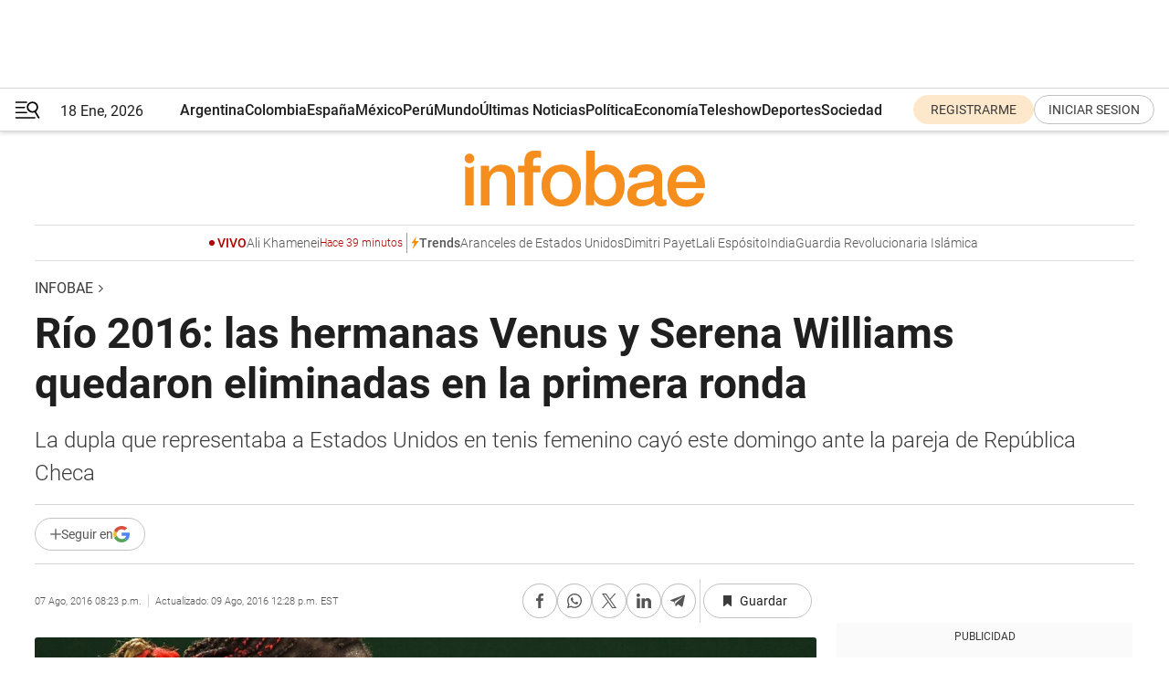

--- FILE ---
content_type: text/html; charset=utf-8
request_url: https://www.infobae.com/juegos-olimpicos-rio-2016/2016/08/07/juegos-olimpicos-las-hermanas-venus-y-serena-williams-quedaron-eliminadas-en-la-primera-ronda/
body_size: 41954
content:
<!DOCTYPE html><html lang="es" style="scroll-behavior:smooth"><head><meta charSet="UTF-8"/><meta name="MobileOptimized" content="width"/><meta name="HandheldFriendly" content="true"/><meta name="apple-mobile-web-app-capable" content="yes"/><meta name="apple-mobile-web-app-status-bar-style" content="blank-translucent"/><title>Río 2016: las hermanas Venus y Serena Williams quedaron eliminadas en la primera ronda - Infobae</title><meta name="title" content="Río 2016: las hermanas Venus y Serena Williams quedaron eliminadas en la primera ronda - Infobae"/><meta name="description" content="La dupla que representaba a Estados Unidos en tenis femenino cayó este domingo ante la pareja de República Checa"/><meta http-equiv="X-UA-Compatible" content="IE=edge,chrome=1"/><link rel="preload" as="font" type="font/woff2" crossorigin="" fetchpriority="high" href="https://www.infobae.com/assets/fonts/roboto-v30-latin-regular.woff2"/><link rel="preload" as="font" type="font/woff2" crossorigin="" fetchpriority="high" href="https://www.infobae.com/assets/fonts/roboto-v30-latin-300.woff2"/><link rel="preload" as="font" type="font/woff2" crossorigin="" fetchpriority="high" href="https://www.infobae.com/assets/fonts/roboto-v30-latin-500.woff2"/><link rel="preload" as="font" type="font/woff2" crossorigin="" fetchpriority="high" href="https://www.infobae.com/assets/fonts/roboto-v30-latin-700.woff2"/><link rel="preload" as="font" type="font/woff2" crossorigin="" fetchpriority="high" href="https://www.infobae.com/assets/fonts/roboto-v30-latin-italic.woff2"/><link rel="preload" as="font" type="font/woff2" crossorigin="" fetchpriority="high" href="https://www.infobae.com/assets/fonts/roboto-v30-latin-300italic.woff2"/><link rel="preload" as="font" type="font/woff2" crossorigin="" fetchpriority="high" href="https://www.infobae.com/assets/fonts/roboto-v30-latin-500italic.woff2"/><link rel="preload" as="font" type="font/woff2" crossorigin="" fetchpriority="high" href="https://www.infobae.com/assets/fonts/roboto-v30-latin-700italic.woff2"/><link rel="preload" href="/pf/resources/dist/infobae/css/main.css?d=3761" as="style"/><link rel="stylesheet" href="/pf/resources/dist/infobae/css/main.css?d=3761" media="screen, print"/><link rel="manifest" crossorigin="use-credentials" href="/pf/resources/manifest.json?d=3761"/><script type="application/javascript" id="polyfill-script">if(!Array.prototype.includes||!(window.Object && window.Object.assign)||!window.Promise||!window.Symbol||!window.fetch){document.write('<script type="application/javascript" src="/pf/dist/engine/polyfill.js?d=3761&mxId=00000000" defer=""><\/script>')}</script><script id="fusion-engine-react-script" type="application/javascript" src="/pf/dist/engine/react.js?d=3761&amp;mxId=00000000" defer=""></script><script id="fusion-engine-combinations-script" type="application/javascript" src="/pf/dist/components/combinations/default.js?d=3761&amp;mxId=00000000" defer=""></script><link rel="preconnect" href="https://sb.scorecardresearch.com/"/><link rel="preconnect" href="https://www.google-analytics.com/"/><link rel="preconnect" href="https://s.go-mpulse.net/"/><link rel="preconnect" href="https://fundingchoicesmessages.google.com/"/><link rel="preconnect" href="https://stats.g.doubleclick.net/"/><link rel="preconnect" href="https://www.googletagservices.com/"/><link id="fusion-template-styles" rel="stylesheet" type="text/css"/><link rel="preload" as="image" href="https://www.infobae.com/assets/images/logos/logo_infobae_naranja.svg"/><script src="/pf/resources/dist/infobae/js/main.js?d=3761" defer=""></script><script src="https://d1bl11pgu3tw3h.cloudfront.net/vendor/comscore/5.2.0/streamsense.min.js?org=infobae" defer=""></script><script src="https://sb.scorecardresearch.com/beacon.js" defer=""></script><script defer="">var _comscore = _comscore || []; _comscore.push({ c1: "2", c2: "8030908", options: { enableFirstPartyCookie: true, bypassUserConsentRequirementFor1PCookie: true } }); (function () { var s = document.createElement("script"), el = document.getElementsByTagName("script")[0]; s.async = true; s.src = "https://sb.scorecardresearch.com/cs/8030908/beacon.js"; el.parentNode.insertBefore(s, el); })();</script><script defer="">try{(function(i,s,o,g,r,a,m){i["GoogleAnalyticsObject"]=r;i[r]=i[r]||function(){(i[r].q=i[r].q||[]).push(arguments)},i[r].l=1*new Date;a=s.createElement(o),m=s.getElementsByTagName(o)[0];a.async=0;a.src=g;m.parentNode.insertBefore(a,m)})(window,document,"script","https://www.google-analytics.com/analytics.js","ga");ga("create","UA-759511-1","auto");ga("send","pageview");}catch(error){console.log("Error al inicializar gaScript:",error);}</script><script src="https://www.googletagmanager.com/gtag/js?id=G-Q2J791G3GV" async=""></script><script defer="">try{window.dataLayer = window.dataLayer || [];function gtag(){dataLayer.push(arguments);}gtag('js', new Date());gtag('config', 'G-Q2J791G3GV');}catch(error){console.log("Error al inicializar gaScript4:",error);}</script><script id="ebx" src="//applets.ebxcdn.com/ebx.js" async=""></script><script async="" src="https://functions.adnami.io/api/macro/adsm.macro.infobae.com.js"></script><script src="https://accounts.google.com/gsi/client" async="" defer=""></script><script>
  !function(e,o,n,i){if(!e){e=e||{},window.permutive=e,e.q=[];var t=function(){return([1e7]+-1e3+-4e3+-8e3+-1e11).replace(/[018]/g,function(e){return(e^(window.crypto||window.msCrypto).getRandomValues(new Uint8Array(1))[0]&15>>e/4).toString(16)})};e.config=i||{},e.config.apiKey=o,e.config.workspaceId=n,e.config.environment=e.config.environment||"production",(window.crypto||window.msCrypto)&&(e.config.viewId=t());for(var g=["addon","identify","track","trigger","query","segment","segments","ready","on","once","user","consent"],r=0;r<g.length;r++){var w=g[r];e[w]=function(o){return function(){var n=Array.prototype.slice.call(arguments,0);e.q.push({functionName:o,arguments:n})}}(w)}}}(window.permutive,"0cd2c32e-1a14-4e1f-96f0-a022c497b9cb","aa463839-b614-4c77-b5e9-6cdf10e1960c",{"consentRequired": true});
    window.googletag=window.googletag||{},window.googletag.cmd=window.googletag.cmd||[],window.googletag.cmd.push(function(){if(0===window.googletag.pubads().getTargeting("permutive").length){var e=window.localStorage.getItem("_pdfps");window.googletag.pubads().setTargeting("permutive",e?JSON.parse(e):[]);var o=window.localStorage.getItem("permutive-id");o&&(window.googletag.pubads().setTargeting("puid",o),window.googletag.pubads().setTargeting("ptime",Date.now().toString())),window.permutive.config.viewId&&window.googletag.pubads().setTargeting("prmtvvid",window.permutive.config.viewId),window.permutive.config.workspaceId&&window.googletag.pubads().setTargeting("prmtvwid",window.permutive.config.workspaceId)}});
    </script><script async="" src="https://a564e303-c351-48a1-b5d1-38585e343734.edge.permutive.app/aa463839-b614-4c77-b5e9-6cdf10e1960c-web.js"></script><script defer="">try{function classThemeChange(){const e=window.localStorage.getItem("theme"),a=document.querySelector("html");a.classList.contains("dark")||"dark"!==e||a.classList.add("dark"),a.classList.contains("dark")&&""===e&&a.classList.remove("dark")}window.addEventListener("themeChange",classThemeChange),classThemeChange();}catch(error){console.log("Error al inicializar themeJS:", error);}</script><script>try{(function(w,d,s,l,i){w[l]=w[l]||[];w[l].push({'gtm.start': new Date().getTime(),event:'gtm.js'});var f=d.getElementsByTagName(s)[0], j=d.createElement(s),dl=l!='dataLayer'?'&l='+l:'';j.async=true;j.src= 'https://www.googletagmanager.com/gtm.js?id='+i+dl;f.parentNode.insertBefore(j,f); })(window,document,'script','dataLayer','GTM-KTGQDC9');}catch(error){console.log("Error al inicializar gtmScript:",error);}</script><script>
  "undefined"!=typeof window&&(window.googlefc=window.googlefc||{},window.googlefc.callbackQueue=window.googlefc.callbackQueue||[],window.googlefc.callbackQueue.push({CONSENT_DATA_READY(){__tcfapi("addEventListener",2.2,(e,o)=>{if(o){console.log("Success getting consent data");let t=JSON.parse(localStorage.getItem("permutive-consent"));if(e?.gdprApplies){if(console.log("Country applies GDPR"),e?.eventStatus==="useractioncomplete"){console.log("First time modal");let n=e.purpose.consents["1"];n?(console.log("Consent accepted"),window.permutive.consent({opt_in:!0,token:"123"})):(console.log("Consent refused"),window.permutive.consent({opt_in:!1}))}else console.log("Consent already granted, skipping.")}else t?.opt_in?console.log("Consent already accepted for non-GDPR country, skipping."):(console.log("No previous consent found; automatically accepting consent."),window.permutive.consent({opt_in:!0,token:"123"}))}else console.error("Error getting consent data")})}}));
  </script><script defer="">try{!function(f,b,e,v,n,t,s) {if(f.fbq)return;n=f.fbq=function(){n.callMethod? n.callMethod.apply(n,arguments):n.queue.push(arguments)}; if(!f._fbq)f._fbq=n;n.push=n;n.loaded=!0;n.version='2.0'; n.queue=[];t=b.createElement(e);t.async=!0; t.src=v;s=b.getElementsByTagName(e)[0]; s.parentNode.insertBefore(t,s)}(window, document,'script', 'https://connect.facebook.net/en_US/fbevents.js'); fbq('init', '336383993555320'); fbq('track', 'PageView'); fbq('track', 'ViewContent');}catch(error){console.log("Error al inicializar facebookPixelRawCodeScript:",error);}</script><script src="https://cdn.onesignal.com/sdks/web/v16/OneSignalSDK.page.js" defer=""></script><script>const getCountry=(timeZone)=>{switch(timeZone){case 'America/Argentina/Buenos_Aires':case 'America/Argentina/Catamarca':case 'America/Argentina/ComodRivadavia':case 'America/Argentina/Cordoba':case 'America/Argentina/Jujuy':case 'America/Argentina/La_Rioja':case 'America/Argentina/Mendoza':case 'America/Argentina/Rio_Gallegos':case 'America/Argentina/Salta':case 'America/Argentina/San_Juan':case 'America/Argentina/San_Luis':case 'America/Argentina/Tucuman':case 'America/Argentina/Ushuaia':case 'America/Buenos_Aires':case 'America/Catamarca':case 'America/Cordoba':case 'America/Jujuy':case 'America/Mendoza':case 'America/Rosario':return'Argentina';case 'America/Bahia_Banderas':case 'America/Cancun':case 'America/Chihuahua':case 'America/Ciudad_Juarez':case 'America/Ensenada':case 'America/Hermosillo':case 'America/Matamoros':case 'America/Mazatlan':case 'America/Merida':case 'America/Mexico_City':case 'America/Monterrey':case 'America/Ojinaga':case 'America/Santa_Isabel':case 'America/Tijuana':case 'Mexico/BajaNorte':case 'Mexico/BajaSur':case 'Mexico/General':return'México';case 'Africa/Ceuta':case 'Atlantic/Canary':case 'Europe/Madrid':return'España';case 'America/Lima':return'Perú';case 'America/Bogota':return'Colombia';default:return'Otros'}};const country=getCountry(Intl.DateTimeFormat().resolvedOptions().timeZone);const getActionMessage=()=>{if(country==='Argentina'){return'Suscribite a nuestras notificaciones para recibir las últimas noticias de Argentina.'}
          if(country==='Otros'){return'Suscríbete a nuestras notificaciones para recibir las últimas noticias de todos los países.'}
          return'Suscríbete a nuestras notificaciones para recibir las últimas noticias de '+country+'.'};window.OneSignalDeferred=window.OneSignalDeferred||[];window.OneSignalDeferred.push(async(OneSignal)=>{await OneSignal.init({appId:'bef19c97-ed8d-479f-a038-e9d3da77d4c9',safari_web_id:'web.onesignal.auto.364542e4-0165-4e49-b6eb-0136f3f4eaa9',notifyButton:{enable:!1},allowLocalhostAsSecureOrigin:!0,serviceWorkerParam:{scope:'/'},serviceWorkerPath:'OneSignalSDKWorker.js',promptOptions:{slidedown:{prompts:[{type:'push',autoPrompt:!0,text:{actionMessage:getActionMessage(),acceptButton:'Suscribirse',cancelButton:'Después'},},],},},welcomeNotification:{title:'¡Bienvenido!',message:'Gracias por suscribirte a las notificaciones',url:'https://www.infobae.com/',},});OneSignal.User.addTag('region',country)})</script><link rel="dns-prefetch" href="https://sb.scorecardresearch.com/"/><link rel="dns-prefetch" href="https://www.google-analytics.com/"/><link rel="dns-prefetch" href="https://s.go-mpulse.net/"/><link rel="dns-prefetch" href="https://fundingchoicesmessages.google.com/"/><link rel="dns-prefetch" href="https://stats.g.doubleclick.net/"/><link rel="dns-prefetch" href="https://www.googletagservices.com/"/><meta name="viewport" content="width=device-width, initial-scale=1.0, user-scalable=yes, minimum-scale=0.5, maximum-scale=2.0"/><meta name="google-site-verification" content="DqMfuNB2bg-Ou_FEVXxZuzmDpPJ1ZVmOQVvwfJACGmM"/><link rel="canonical" href="https://www.infobae.com/juegos-olimpicos-rio-2016/2016/08/07/juegos-olimpicos-las-hermanas-venus-y-serena-williams-quedaron-eliminadas-en-la-primera-ronda/"/><link rel="amphtml" href="https://www.infobae.com/juegos-olimpicos-rio-2016/2016/08/07/juegos-olimpicos-las-hermanas-venus-y-serena-williams-quedaron-eliminadas-en-la-primera-ronda/?outputType=amp-type"/><meta property="keywords" content="Juegos Olímpicos 2016"/><meta name="robots" content="index, follow"/><meta name="googlebot" content="index, follow"/><meta name="robots" content="max-image-preview:large"/><meta name="distribution" content="global"/><meta name="rating" content="general"/><meta name="language" content="es_ES"/><meta name="news_keywords" content="Juegos Olímpicos 2016"/><meta property="article:tag" content="Juegos Olímpicos 2016"/><meta property="article:tag" content="Rio 2016 America"/><meta name="twitter:card" content="summary_large_image"/><meta name="twitter:creator" content="@infobae"/><meta name="twitter:description" content="La dupla que representaba a Estados Unidos en tenis femenino cayó este domingo ante la pareja de República Checa"/><meta name="twitter:image" content="https://www.infobae.com/resizer/v2/https%3A%2F%2Fs3.amazonaws.com%2Farc-wordpress-client-uploads%2Finfobae-wp%2Fwp-content%2Fuploads%2F2016%2F08%2F07210814%2FVenus-Serena-Williams-1920-2.jpg?auth=ddde63e42e386b970ed926abd4398de0de7f08deeaec71f200c8a040be88ea9e&amp;smart=true&amp;width=1024&amp;height=512&amp;quality=85"/><meta name="twitter:site" content="@infobae"/><meta name="twitter:title" content="Río 2016: las hermanas Venus y Serena Williams quedaron eliminadas en la primera ronda"/><meta property="twitter:domain" content="infobae.com"/><meta property="twitter:url" content="https://www.infobae.com/juegos-olimpicos-rio-2016/2016/08/07/juegos-olimpicos-las-hermanas-venus-y-serena-williams-quedaron-eliminadas-en-la-primera-ronda/"/><meta property="og:title" content="Río 2016: las hermanas Venus y Serena Williams quedaron eliminadas en la primera ronda"/><meta property="og:description" content="La dupla que representaba a Estados Unidos en tenis femenino cayó este domingo ante la pareja de República Checa"/><meta property="og:url" content="https://www.infobae.com/juegos-olimpicos-rio-2016/2016/08/07/juegos-olimpicos-las-hermanas-venus-y-serena-williams-quedaron-eliminadas-en-la-primera-ronda/"/><meta property="og:type" content="article"/><meta property="og:site_name" content="infobae"/><meta property="og:locale" content="es_LA"/><meta property="og:image" itemProp="image" content="https://www.infobae.com/resizer/v2/https%3A%2F%2Fs3.amazonaws.com%2Farc-wordpress-client-uploads%2Finfobae-wp%2Fwp-content%2Fuploads%2F2016%2F08%2F07210814%2FVenus-Serena-Williams-1920-2.jpg?auth=ddde63e42e386b970ed926abd4398de0de7f08deeaec71f200c8a040be88ea9e&amp;smart=true&amp;width=1200&amp;height=630&amp;quality=85"/><meta property="og:image:width" content="1200"/><meta property="og:image:height" content="630"/><meta property="fb:app_id" content="907935373302455"/><meta property="fb:pages" content="34839376970"/><meta property="fb:pages" content="436205896728888"/><meta property="fb:pages" content="142361755806396"/><meta name="isDFP" content="true"/><meta name="dfpPageType" content="nota"/><meta name="dfp_path" content="infobae/juegos-olimpicos-rio-2016"/><meta property="article:publisher" content="https://www.facebook.com/infobae"/><script type="application/ld+json">{"@context":"https://schema.org","@type":"NewsMediaOrganization","name":"Infobae","description":"El sitio de noticias en español más leído en el mundo. Con redacciones en Ciudad de México, Madrid, Bogotá, Lima y Buenos Aires; y corresponsales en las principales ciudades del mundo.","email":"contacto@infobae.com","url":"https://www.infobae.com","sameAs":["https://www.facebook.com/Infobae/","https://www.youtube.com/@Infobae","https://x.com/infobae","https://es.wikipedia.org/wiki/Infobae","https://whatsapp.com/channel/0029Va9TEIjLdQefbAqn7T1g"],"logo":{"@type":"ImageObject","url":"https://www.infobae.com/resizer/v2/NCYGYV4JW5CQHKEULJMKQU6MZU.png?auth=31eb621d6ad5fda030d6c893a4efe3120a76cc8178216c9c9a07fd3dd89a360f&width=255&height=60&quality=90","height":60,"width":255}}</script><script type="application/ld+json">{"@context":"https://schema.org","@type":"BreadcrumbList","itemListElement":[{"@type":"ListItem","position":1,"item":{"@id":"https://infobae.com","name":"Infobae"}}]}</script><script type="application/ld+json">{"@context":"https://schema.org","@type":"NewsArticle","headline":"Río 2016: las hermanas Venus y Serena Williams quedaron eliminadas en la primera ronda","description":"La dupla que representaba a Estados Unidos en tenis femenino cayó este domingo ante la pareja de República Checa","articleBody":"Las hermanas Serena y Venus Williams, cabezas de serie número 1 en el torneo de dobles olímpico, cayeron a las primeras de cambio ante las checas Lucie Safarova y Barbora Strycova, por 6-3 y 6-4 este domingo en Río de Janeiro. Las estadounidenses buscaban en la ciudad brasileña un cuarto título en la modalidad de dobles, tras los obtenidos en Sídney 2000, Beijing 2008 y Londres 2012. Venus, campeona en individuales en Sídney 2000, ya había perdido el sábado ante la belga Kirsen Flipkens, debido, según su entorno, a que padece un virus. Serena, en cambio, sí ganó este domingo a la australiana Daria Gavrilova y mantiene sus opciones de repetir título olímpico (lo logró en Londres 2012) algo que nunca nadie ha conseguido en individuales. Las checas se enfrentarán en segunda ronda a las canadienses Eugenie Bouchard y Gabriela Dabrowski. (Con información de AFP.)","url":"https://www.infobae.com/juegos-olimpicos-rio-2016/2016/08/07/juegos-olimpicos-las-hermanas-venus-y-serena-williams-quedaron-eliminadas-en-la-primera-ronda/","dateCreated":"2016-08-08T00:23:20Z","dateModified":"2016-08-09T16:28:07Z","datePublished":"2016-08-09T16:28:07Z","mainEntityOfPage":{"@type":"WebPage","@id":"https://www.infobae.com/juegos-olimpicos-rio-2016/2016/08/07/juegos-olimpicos-las-hermanas-venus-y-serena-williams-quedaron-eliminadas-en-la-primera-ronda/"},"articleSection":"Río 2016","creator":{"@type":"Organization","name":"INFOBAE","url":"https://www.infobae.com"},"keywords":"Juegos Olímpicos 2016","isAccessibleForFree":true,"copyrightYear":2016,"copyrightHolder":{"@type":"Organization","name":"Infobae","url":"https://www.infobae.com"},"inLanguage":"es-AR","contentLocation":{"@type":"Place","name":"Argentina"},"publisher":{"@type":"Organization","name":"infobae","logo":{"@type":"ImageObject","url":"https://www.infobae.com/resizer/v2/NCYGYV4JW5CQHKEULJMKQU6MZU.png?auth=31eb621d6ad5fda030d6c893a4efe3120a76cc8178216c9c9a07fd3dd89a360f&width=255&height=60&quality=90","height":60,"width":255}},"author":{"@type":"Organization","name":"INFOBAE","url":"https://www.infobae.com"},"image":[{"@type":"ImageObject","url":"https://www.infobae.com/resizer/v2/https%3A%2F%2Fs3.amazonaws.com%2Farc-wordpress-client-uploads%2Finfobae-wp%2Fwp-content%2Fuploads%2F2016%2F08%2F07210814%2FVenus-Serena-Williams-1920-2.jpg?auth=ddde63e42e386b970ed926abd4398de0de7f08deeaec71f200c8a040be88ea9e&smart=true&width=1200&height=675&quality=85","width":1200,"height":675},{"@type":"ImageObject","url":"https://www.infobae.com/resizer/v2/https%3A%2F%2Fs3.amazonaws.com%2Farc-wordpress-client-uploads%2Finfobae-wp%2Fwp-content%2Fuploads%2F2016%2F08%2F07210814%2FVenus-Serena-Williams-1920-2.jpg?auth=ddde63e42e386b970ed926abd4398de0de7f08deeaec71f200c8a040be88ea9e&smart=true&width=1200&height=900&quality=85","width":1200,"height":900},{"@type":"ImageObject","url":"https://www.infobae.com/resizer/v2/https%3A%2F%2Fs3.amazonaws.com%2Farc-wordpress-client-uploads%2Finfobae-wp%2Fwp-content%2Fuploads%2F2016%2F08%2F07210814%2FVenus-Serena-Williams-1920-2.jpg?auth=ddde63e42e386b970ed926abd4398de0de7f08deeaec71f200c8a040be88ea9e&smart=true&width=1200&height=1200&quality=85","width":1200,"height":1200}]}</script><link rel="shortcut icon" type="image/x-icon" href="/pf/resources/favicon/favicon-32x32.png?d=3761"/><link rel="icon" sizes="16x16" type="image/png" href="/pf/resources/favicon/favicon-16x16.png?d=3761"/><link rel="icon" type="image/png" sizes="32x32" href="/pf/resources/favicon/favicon-32x32.png?d=3761"/><link rel="apple-touch-icon" href="/pf/resources/favicon/apple-touch-icon.png?d=3761"/><link rel="apple-touch-icon-precomposed" href="/pf/resources/favicon/apple-touch-icon-precomposed.png?d=3761"/><link rel="apple-touch-icon-120x120" href="/pf/resources/favicon/apple-touch-icon-120x120.png?d=3761"/><link rel="apple-touch-icon-120x120-precomposed" href="/pf/resources/favicon/apple-touch-icon-120x120-precomposed.png?d=3761"/><link rel="apple-touch-icon-152x152" href="/pf/resources/favicon/apple-touch-icon-152x152.png?d=3761"/><link rel="apple-touch-icon-152x152-precomposed" href="/pf/resources/favicon/apple-touch-icon-152x152-precomposed.png?d=3761"/><link rel="shortcut icon" sizes="192x192" href="/pf/resources/favicon/android-chrome-192x192.png?d=3761"/><link rel="shortcut icon" sizes="512x512" href="/pf/resources/favicon/android-chrome-512x512.png?d=3761"/><script async="" src="https://www.google.com/adsense/search/ads.js"></script><script>
        (function(g,o){
          g[o] = g[o] || function () {
            (g[o]['q'] = g[o]['q'] || []).push(arguments)
          }, g[o]['t'] = 1 * new Date
        })(window,'_googCsa');
      </script>
<script>(window.BOOMR_mq=window.BOOMR_mq||[]).push(["addVar",{"rua.upush":"false","rua.cpush":"true","rua.upre":"false","rua.cpre":"true","rua.uprl":"false","rua.cprl":"false","rua.cprf":"false","rua.trans":"SJ-d2f62ad6-02eb-4211-a4f1-eca893cacd70","rua.cook":"false","rua.ims":"false","rua.ufprl":"false","rua.cfprl":"true","rua.isuxp":"false","rua.texp":"norulematch","rua.ceh":"false","rua.ueh":"false","rua.ieh.st":"0"}]);</script>
                              <script>!function(e){var n="https://s.go-mpulse.net/boomerang/";if("False"=="True")e.BOOMR_config=e.BOOMR_config||{},e.BOOMR_config.PageParams=e.BOOMR_config.PageParams||{},e.BOOMR_config.PageParams.pci=!0,n="https://s2.go-mpulse.net/boomerang/";if(window.BOOMR_API_key="C7HNE-7B57D-WM7L2-K2VFG-FX3EW",function(){function e(){if(!o){var e=document.createElement("script");e.id="boomr-scr-as",e.src=window.BOOMR.url,e.async=!0,i.parentNode.appendChild(e),o=!0}}function t(e){o=!0;var n,t,a,r,d=document,O=window;if(window.BOOMR.snippetMethod=e?"if":"i",t=function(e,n){var t=d.createElement("script");t.id=n||"boomr-if-as",t.src=window.BOOMR.url,BOOMR_lstart=(new Date).getTime(),e=e||d.body,e.appendChild(t)},!window.addEventListener&&window.attachEvent&&navigator.userAgent.match(/MSIE [67]\./))return window.BOOMR.snippetMethod="s",void t(i.parentNode,"boomr-async");a=document.createElement("IFRAME"),a.src="about:blank",a.title="",a.role="presentation",a.loading="eager",r=(a.frameElement||a).style,r.width=0,r.height=0,r.border=0,r.display="none",i.parentNode.appendChild(a);try{O=a.contentWindow,d=O.document.open()}catch(_){n=document.domain,a.src="javascript:var d=document.open();d.domain='"+n+"';void(0);",O=a.contentWindow,d=O.document.open()}if(n)d._boomrl=function(){this.domain=n,t()},d.write("<bo"+"dy onload='document._boomrl();'>");else if(O._boomrl=function(){t()},O.addEventListener)O.addEventListener("load",O._boomrl,!1);else if(O.attachEvent)O.attachEvent("onload",O._boomrl);d.close()}function a(e){window.BOOMR_onload=e&&e.timeStamp||(new Date).getTime()}if(!window.BOOMR||!window.BOOMR.version&&!window.BOOMR.snippetExecuted){window.BOOMR=window.BOOMR||{},window.BOOMR.snippetStart=(new Date).getTime(),window.BOOMR.snippetExecuted=!0,window.BOOMR.snippetVersion=12,window.BOOMR.url=n+"C7HNE-7B57D-WM7L2-K2VFG-FX3EW";var i=document.currentScript||document.getElementsByTagName("script")[0],o=!1,r=document.createElement("link");if(r.relList&&"function"==typeof r.relList.supports&&r.relList.supports("preload")&&"as"in r)window.BOOMR.snippetMethod="p",r.href=window.BOOMR.url,r.rel="preload",r.as="script",r.addEventListener("load",e),r.addEventListener("error",function(){t(!0)}),setTimeout(function(){if(!o)t(!0)},3e3),BOOMR_lstart=(new Date).getTime(),i.parentNode.appendChild(r);else t(!1);if(window.addEventListener)window.addEventListener("load",a,!1);else if(window.attachEvent)window.attachEvent("onload",a)}}(),"".length>0)if(e&&"performance"in e&&e.performance&&"function"==typeof e.performance.setResourceTimingBufferSize)e.performance.setResourceTimingBufferSize();!function(){if(BOOMR=e.BOOMR||{},BOOMR.plugins=BOOMR.plugins||{},!BOOMR.plugins.AK){var n="true"=="true"?1:0,t="",a="ck6opjqxzcojm2lnke2q-f-0042e77cf-clientnsv4-s.akamaihd.net",i="false"=="true"?2:1,o={"ak.v":"39","ak.cp":"619111","ak.ai":parseInt("650669",10),"ak.ol":"0","ak.cr":9,"ak.ipv":4,"ak.proto":"h2","ak.rid":"31c268b7","ak.r":44268,"ak.a2":n,"ak.m":"dscr","ak.n":"ff","ak.bpcip":"18.188.231.0","ak.cport":48710,"ak.gh":"23.192.164.150","ak.quicv":"","ak.tlsv":"tls1.3","ak.0rtt":"","ak.0rtt.ed":"","ak.csrc":"-","ak.acc":"","ak.t":"1768771893","ak.ak":"hOBiQwZUYzCg5VSAfCLimQ==971BITGXz/R355xJAxH7g8Vy8w6bemvdJLuES9acFhaXfen87ZZ6Q6Mf5dXCgN6lDfO8qE/FEab3kFsCe2M3qwnIPAL4b+4MHnNrm8iZR6+rPjXq0JFyba9feIZmiDQhScG3rCgqpUFMRtOL9XDAaxykD3jHDheVzlG2iDAXHBGnPgHKc35BZA++MFIIE5+oNVRIGqZE5iPxb5fdKOOxItCIVUPVCHKELhOZtRwDrGmGdEH+ZWAC1ALQ3vHS89Afg5eTh/dZVuBJ1n6BkchFe9Z7K7XQHC+JtStYwibmStJgsN5JLIxWYCXYMfv++8ndWj+Ond3XTCdHfCxruABzjdW+R/ALTY+x8EQ3Z0DYwi5aelaJ+U93WuqpaXGpLviwKH3KAoVTVf/Ur5gabmeff3bXMqKqv8THXEFxk38MLRc=","ak.pv":"135","ak.dpoabenc":"","ak.tf":i};if(""!==t)o["ak.ruds"]=t;var r={i:!1,av:function(n){var t="http.initiator";if(n&&(!n[t]||"spa_hard"===n[t]))o["ak.feo"]=void 0!==e.aFeoApplied?1:0,BOOMR.addVar(o)},rv:function(){var e=["ak.bpcip","ak.cport","ak.cr","ak.csrc","ak.gh","ak.ipv","ak.m","ak.n","ak.ol","ak.proto","ak.quicv","ak.tlsv","ak.0rtt","ak.0rtt.ed","ak.r","ak.acc","ak.t","ak.tf"];BOOMR.removeVar(e)}};BOOMR.plugins.AK={akVars:o,akDNSPreFetchDomain:a,init:function(){if(!r.i){var e=BOOMR.subscribe;e("before_beacon",r.av,null,null),e("onbeacon",r.rv,null,null),r.i=!0}return this},is_complete:function(){return!0}}}}()}(window);</script></head><body class="nd-body"><noscript><img src="https://sb.scorecardresearch.com/p?c1=2&amp;c2=8030908&amp;cv=4.4.0&amp;cj=1"/></noscript><noscript><iframe src="https://www.googletagmanager.com/ns.html?id=GTM-KTGQDC9" height="0" width="0" style="display:none;visibility:hidden"></iframe></noscript><noscript><img height="1" width="1" style="display:none" src="https://www.facebook.com/tr?id=336383993555320&ev=PageView&noscript=1"/></noscript><div id="fusion-app" class="fusion-app | infobae grid"><div class="article-right-rail-centered "><div class="article-right-rail-centered-layout "><nav><div class="interstitial_800x600 ad-wrapper"><div id="infobae_juegos-olimpicos-rio-2016_nota_interstitial_800x600" class="ad-interstitial-bg hide"></div><div class="dfpAd ad-interstitial"><button id="infobae_juegos-olimpicos-rio-2016_nota_interstitial_800x600_close" aria-label="infobae_juegos-olimpicos-rio-2016_nota_interstitial_800x600" class="close_ad hide"><i class="close"></i></button><div id="infobae/juegos-olimpicos-rio-2016/nota/interstitial_800x600" class="infobae/juegos-olimpicos-rio-2016/nota/interstitial_800x600 arcad"></div></div></div><div style="position:relative"><div class="masthead-navbar " id="mastheadnavbar"><div class="site-header" id="siteheader"><div class="sticky-navbar-ad-container"><div class="top_banner_970x80 ad-wrapper"><div class="dfpAd ad-top-banner"><div id="infobae/juegos-olimpicos-rio-2016/nota/top_banner_970x80" class="infobae/juegos-olimpicos-rio-2016/nota/top_banner_970x80 arcad"></div></div></div></div><div class="sectionnav-container"><span aria-label="Menu" class="hamburger hamburger-wrapper close" role="button" tabindex="-1"><svg viewBox="0 0 28 20" id="hamburger-icon" xmlns="http://www.w3.org/2000/svg" class="hamburger-icon" data-name="hamburger-icon" fill=""><path d="M27.8061 18.2936L23.9009 11.7199C26.6545 9.62581 27.2345 5.75713 25.1799 2.96266C23.0598 0.111715 18.9446 -0.552677 15.9985 1.50445C14.5751 2.49996 13.6279 3.97419 13.3517 5.66252C13.0628 7.34757 13.4737 9.04405 14.498 10.4274C16.2587 12.8169 19.499 13.7133 22.2858 12.6261L26.1944 19.1875C26.3514 19.4517 26.5513 19.6089 26.7784 19.668C26.9927 19.7238 27.2342 19.6816 27.4707 19.5593C28.2062 19.1465 28.0218 18.6387 27.8221 18.2846L27.8061 18.2936ZM24.3917 7.88058C24.0673 9.0572 23.2806 10.0477 22.1932 10.6578C21.1218 11.259 19.8172 11.4316 18.6191 11.1196C16.1094 10.466 14.6138 7.94849 15.2862 5.50947C15.9587 3.07045 18.5492 1.61694 21.0589 2.27047C23.5686 2.92401 25.0642 5.44156 24.3917 7.88058Z" fill=""></path><path d="M0 1.129C0 0.675362 0.371315 0.307617 0.829355 0.307617H12.9866C13.4446 0.307617 13.8159 0.675362 13.8159 1.129C13.8159 1.58264 13.4446 1.95038 12.9866 1.95038H0.829355C0.371315 1.95038 0 1.58264 0 1.129ZM0 7.04295C0 6.58931 0.371315 6.22157 0.829355 6.22157H10.5951C11.0531 6.22157 11.4245 6.58931 11.4245 7.04295C11.4245 7.49659 11.0531 7.86433 10.5951 7.86433H0.829355C0.371315 7.86433 0 7.49659 0 7.04295ZM0 12.9569C0 12.5033 0.371315 12.1355 0.829355 12.1355H12.9866C13.4446 12.1355 13.8159 12.5033 13.8159 12.9569C13.8159 13.4105 13.4446 13.7783 12.9866 13.7783H0.829355C0.371315 13.7783 0 13.4105 0 12.9569ZM0 18.8709C0 18.4172 0.371315 18.0495 0.829355 18.0495H22.4792C22.9372 18.0495 23.3086 18.4172 23.3086 18.8709C23.3086 19.3245 22.9372 19.6922 22.4792 19.6922H0.829355C0.371315 19.6922 0 19.3245 0 18.8709Z" fill=""></path></svg></span><a aria-label="infobae" class="site-logo" href="https://www.infobae.com/"><span class="site-logo"><img alt="Infobae" class="logo-image" height="25px" src="https://www.infobae.com/assets/images/logos/logo_infobae_naranja.svg" width="105px" fetchpriority="high" loading="eager"/></span></a><p class="date-info">18 Ene, 2026</p><div class="login-register-container"></div></div></div><nav class="content side-menu" id="side-menu" style="top:undefinedpx;height:calc(100vh - undefinedpx)"><div class="side-menu-sticky-items"><div class="queryly_searchicon_img"><label for="queryly_toggle" id="queryly-label"><button>Buscar en todo el sitio<svg id="search-icon" data-name="search-icon" xmlns="http://www.w3.org/2000/svg" viewBox="0 0 30 30"><path d="M20.35,17.59a10.43,10.43,0,1,0-3.21,3l7.7,7.65a2.19,2.19,0,1,0, 3.17-3l-.08-.07Zm-8.53.72a6.74,6.74,0,1,1,6.74-6.75,6.74,6.74,0,0,1-6.74,6.75Zm0,0"></path></svg></button></label></div></div><div class="dropdown"><div id="dropdown-item-ctn0" class="dropdown-item-ctn"><a class="item non-bold" href="https://www.infobae.com/?noredirect" rel="noopener noreferrer">Argentina</a></div><div id="dropdown-body0" class="dropdown-body"></div></div><div class="dropdown"><div id="dropdown-item-ctn2" class="dropdown-item-ctn"><a class="item non-bold" href="https://www.infobae.com/colombia/" rel="noopener noreferrer">Colombia</a></div><div id="dropdown-body2" class="dropdown-body"></div></div><div class="dropdown"><div id="dropdown-item-ctn4" class="dropdown-item-ctn"><a class="item non-bold" href="https://www.infobae.com/espana/" rel="noopener noreferrer">España</a></div><div id="dropdown-body4" class="dropdown-body"></div></div><div class="dropdown"><div id="dropdown-item-ctn6" class="dropdown-item-ctn"><a class="item non-bold" href="https://www.infobae.com/mexico/" rel="noopener noreferrer">México</a></div><div id="dropdown-body6" class="dropdown-body"></div></div><div class="dropdown"><div id="dropdown-item-ctn8" class="dropdown-item-ctn"><a class="item non-bold" href="https://www.infobae.com/peru/" rel="noopener noreferrer">Perú</a></div><div id="dropdown-body8" class="dropdown-body"></div></div><div class="dropdown"><div id="dropdown-item-ctn10" class="dropdown-item-ctn"><a class="item" href="https://www.infobae.com/america/" rel="noopener noreferrer">Mundo</a><div aria-label="Menu Item" class="icon-dropdown" role="button" tabindex="-1"><svg id="down-icon0" width="12" height="12" viewBox="0 0 12 8" fill="none" xmlns="http://www.w3.org/2000/svg" class="icon-drop "><path d="M-9.87742e-07 1.167C-9.69427e-07 0.748023 0.335182 0.41284 0.754162 0.41284C0.969636 0.41284 1.17314 0.496636 1.31679 0.652256L5.98541 5.72789L10.654 0.652257C10.9294 0.341015 11.4082 0.293132 11.7314 0.568461C12.0546 0.84379 12.0905 1.32262 11.8152 1.64584C11.8032 1.65781 11.7913 1.68175 11.7793 1.69372L6.54804 7.36789C6.26074 7.67913 5.78191 7.6911 5.47067 7.41577C5.4587 7.4038 5.44673 7.39183 5.42278 7.36789L0.203504 1.68175C0.071824 1.5381 -9.96114e-07 1.35853 -9.87742e-07 1.167Z" fill="#9B9B9B"></path></svg></div></div><div id="dropdown-body10" class="dropdown-body"><a class="dropdown-item" href="https://www.infobae.com/venezuela/"><span class="dropdown-submenu">Venezuela</span></a><a class="dropdown-item" href="https://www.infobae.com/entretenimiento/"><span class="dropdown-submenu">Entretenimiento</span></a><a class="dropdown-item" href="https://www.infobae.com/economist/"><span class="dropdown-submenu">The economist</span></a><a class="dropdown-item" href="https://www.infobae.com/wapo/"><span class="dropdown-submenu">The Washington Post</span></a><a class="dropdown-item" href="https://www.infobae.com/america/realeza/"><span class="dropdown-submenu">Realeza</span></a><a class="dropdown-item" href="https://www.infobae.com/america/opinion/"><span class="dropdown-submenu">Opinión</span></a></div></div><div class="dropdown"><div id="dropdown-item-ctn12" class="dropdown-item-ctn"><a class="item non-bold" href="https://www.infobae.com/ultimas-noticias/" rel="noopener noreferrer">Últimas Noticias</a></div><div id="dropdown-body12" class="dropdown-body"></div></div><div class="dropdown"><div id="dropdown-item-ctn14" class="dropdown-item-ctn"><a class="item" href="https://www.infobae.com/politica/" rel="noopener noreferrer">Política</a><div aria-label="Menu Item" class="icon-dropdown" role="button" tabindex="-1"><svg id="down-icon0" width="12" height="12" viewBox="0 0 12 8" fill="none" xmlns="http://www.w3.org/2000/svg" class="icon-drop "><path d="M-9.87742e-07 1.167C-9.69427e-07 0.748023 0.335182 0.41284 0.754162 0.41284C0.969636 0.41284 1.17314 0.496636 1.31679 0.652256L5.98541 5.72789L10.654 0.652257C10.9294 0.341015 11.4082 0.293132 11.7314 0.568461C12.0546 0.84379 12.0905 1.32262 11.8152 1.64584C11.8032 1.65781 11.7913 1.68175 11.7793 1.69372L6.54804 7.36789C6.26074 7.67913 5.78191 7.6911 5.47067 7.41577C5.4587 7.4038 5.44673 7.39183 5.42278 7.36789L0.203504 1.68175C0.071824 1.5381 -9.96114e-07 1.35853 -9.87742e-07 1.167Z" fill="#9B9B9B"></path></svg></div></div><div id="dropdown-body14" class="dropdown-body"><a class="dropdown-item" href="https://www.infobae.com/leyes/"><span class="dropdown-submenu">Leyes</span></a></div></div><div class="dropdown"><div id="dropdown-item-ctn16" class="dropdown-item-ctn"><a class="item non-bold" href="https://www.infobae.com/economia/" rel="noopener noreferrer">Economía</a></div><div id="dropdown-body16" class="dropdown-body"></div></div><div class="dropdown"><div id="dropdown-item-ctn18" class="dropdown-item-ctn"><a class="item non-bold" href="https://www.infobae.com/teleshow/" rel="noopener noreferrer">Teleshow</a></div><div id="dropdown-body18" class="dropdown-body"></div></div><div class="dropdown"><div id="dropdown-item-ctn20" class="dropdown-item-ctn"><a class="item" href="https://www.infobae.com/deportes/" rel="noopener noreferrer">Deportes</a><div aria-label="Menu Item" class="icon-dropdown" role="button" tabindex="-1"><svg id="down-icon0" width="12" height="12" viewBox="0 0 12 8" fill="none" xmlns="http://www.w3.org/2000/svg" class="icon-drop "><path d="M-9.87742e-07 1.167C-9.69427e-07 0.748023 0.335182 0.41284 0.754162 0.41284C0.969636 0.41284 1.17314 0.496636 1.31679 0.652256L5.98541 5.72789L10.654 0.652257C10.9294 0.341015 11.4082 0.293132 11.7314 0.568461C12.0546 0.84379 12.0905 1.32262 11.8152 1.64584C11.8032 1.65781 11.7913 1.68175 11.7793 1.69372L6.54804 7.36789C6.26074 7.67913 5.78191 7.6911 5.47067 7.41577C5.4587 7.4038 5.44673 7.39183 5.42278 7.36789L0.203504 1.68175C0.071824 1.5381 -9.96114e-07 1.35853 -9.87742e-07 1.167Z" fill="#9B9B9B"></path></svg></div></div><div id="dropdown-body20" class="dropdown-body"><a class="dropdown-item" href="https://www.infobae.com/tenis-argentino/"><span class="dropdown-submenu">Tenis argentino</span></a></div></div><div class="dropdown"><div id="dropdown-item-ctn22" class="dropdown-item-ctn"><a class="item non-bold" href="https://www.infobae.com/sociedad/" rel="noopener noreferrer">Sociedad</a></div><div id="dropdown-body22" class="dropdown-body"></div></div><div class="dropdown"><div id="dropdown-item-ctn24" class="dropdown-item-ctn"><a class="item non-bold" href="https://www.infobae.com/sociedad/policiales/" rel="noopener noreferrer">Policiales</a></div><div id="dropdown-body24" class="dropdown-body"></div></div><div class="dropdown"><div id="dropdown-item-ctn26" class="dropdown-item-ctn"><a class="item non-bold" href="https://www.infobae.com/perros-y-gatos/" rel="noopener noreferrer">Perros y gatos</a></div><div id="dropdown-body26" class="dropdown-body"></div></div><div class="dropdown"><div id="dropdown-item-ctn28" class="dropdown-item-ctn"><a class="item non-bold" href="https://www.infobae.com/revista-chacra/" rel="noopener noreferrer">Chacra y Campo</a></div><div id="dropdown-body28" class="dropdown-body"></div></div><div class="dropdown"><div id="dropdown-item-ctn30" class="dropdown-item-ctn"><a class="item non-bold" href="https://www.infobae.com/movant/" rel="noopener noreferrer">Movant LogComex</a></div><div id="dropdown-body30" class="dropdown-body"></div></div><div class="dropdown"><div id="dropdown-item-ctn32" class="dropdown-item-ctn"><a class="item non-bold" href="https://www.infobae.com/turismo/" rel="noopener noreferrer">Turismo</a></div><div id="dropdown-body32" class="dropdown-body"></div></div><div class="dropdown"><div id="dropdown-item-ctn34" class="dropdown-item-ctn"><a class="item" href="https://www.infobae.com/tendencias/" rel="noopener noreferrer">Tendencias</a><div aria-label="Menu Item" class="icon-dropdown" role="button" tabindex="-1"><svg id="down-icon0" width="12" height="12" viewBox="0 0 12 8" fill="none" xmlns="http://www.w3.org/2000/svg" class="icon-drop "><path d="M-9.87742e-07 1.167C-9.69427e-07 0.748023 0.335182 0.41284 0.754162 0.41284C0.969636 0.41284 1.17314 0.496636 1.31679 0.652256L5.98541 5.72789L10.654 0.652257C10.9294 0.341015 11.4082 0.293132 11.7314 0.568461C12.0546 0.84379 12.0905 1.32262 11.8152 1.64584C11.8032 1.65781 11.7913 1.68175 11.7793 1.69372L6.54804 7.36789C6.26074 7.67913 5.78191 7.6911 5.47067 7.41577C5.4587 7.4038 5.44673 7.39183 5.42278 7.36789L0.203504 1.68175C0.071824 1.5381 -9.96114e-07 1.35853 -9.87742e-07 1.167Z" fill="#9B9B9B"></path></svg></div></div><div id="dropdown-body34" class="dropdown-body"><a class="dropdown-item" href="https://www.infobae.com/tendencias/estar-mejor/"><span class="dropdown-submenu">Estar Mejor</span></a></div></div><div class="dropdown"><div id="dropdown-item-ctn36" class="dropdown-item-ctn"><a class="item non-bold" href="https://www.infobae.com/que-puedo-ver/" rel="noopener noreferrer">Qué puedo ver</a></div><div id="dropdown-body36" class="dropdown-body"></div></div><div class="dropdown"><div id="dropdown-item-ctn38" class="dropdown-item-ctn"><a class="item non-bold" href="https://www.infobae.com/educacion/" rel="noopener noreferrer">Educación</a></div><div id="dropdown-body38" class="dropdown-body"></div></div><div class="dropdown"><div id="dropdown-item-ctn40" class="dropdown-item-ctn"><a class="item non-bold" href="https://www.infobae.com/podcasts/" rel="noopener noreferrer">Podcasts</a></div><div id="dropdown-body40" class="dropdown-body"></div></div><div class="dropdown"><div id="dropdown-item-ctn42" class="dropdown-item-ctn"><a class="item non-bold" href="https://www.infobae.com/video/" rel="noopener noreferrer">Video</a></div><div id="dropdown-body42" class="dropdown-body"></div></div><div class="dropdown"><div id="dropdown-item-ctn44" class="dropdown-item-ctn"><a class="item non-bold" href="https://www.infobae.com/cultura/" rel="noopener noreferrer">Cultura</a></div><div id="dropdown-body44" class="dropdown-body"></div></div><div class="dropdown"><div id="dropdown-item-ctn46" class="dropdown-item-ctn"><a class="item non-bold" href="https://www.infobae.com/malditos-nerds/" rel="noopener noreferrer">Malditos Nerds</a></div><div id="dropdown-body46" class="dropdown-body"></div></div><div class="dropdown"><div id="dropdown-item-ctn48" class="dropdown-item-ctn"><a class="item non-bold" href="https://www.infobae.com/tecno/" rel="noopener noreferrer">Tecno</a></div><div id="dropdown-body48" class="dropdown-body"></div></div><div class="dropdown"><div id="dropdown-item-ctn50" class="dropdown-item-ctn"><a class="item non-bold" href="https://www.infobae.com/virales/" rel="noopener noreferrer">Virales</a></div><div id="dropdown-body50" class="dropdown-body"></div></div><div class="dropdown"><div id="dropdown-item-ctn52" class="dropdown-item-ctn"><a class="item non-bold" href="https://www.infobae.com/judiciales/" rel="noopener noreferrer">Judiciales</a></div><div id="dropdown-body52" class="dropdown-body"></div></div><div class="dropdown"><div id="dropdown-item-ctn54" class="dropdown-item-ctn"><a class="item non-bold" href="https://www.infobae.com/salud/" rel="noopener noreferrer">Salud</a></div><div id="dropdown-body54" class="dropdown-body"></div></div><div class="dropdown"><div id="dropdown-item-ctn56" class="dropdown-item-ctn"><a class="item non-bold" href="https://www.infobae.com/autos/" rel="noopener noreferrer">Autos</a></div><div id="dropdown-body56" class="dropdown-body"></div></div><div class="dark-mode-btn "><div class="dark-mode-btn__container "><div class="dark-mode-btn__toggler "><div class="dark-mode-btn__circle "></div><svg class="light-icon" width="12" height="12" viewBox="0 0 12 12" fill="none" xmlns="http://www.w3.org/2000/svg"><path d="M12 6.10608C11.8953 6.34856 11.7107 6.445 11.4462 6.43122C11.2092 6.41745 10.9722 6.43122 10.738 6.42847C10.4762 6.42847 10.2861 6.24385 10.2861 6.00137C10.2861 5.75614 10.4762 5.57703 10.738 5.57428C10.975 5.57428 11.2119 5.5853 11.4462 5.57152C11.7107 5.55499 11.8925 5.65418 12 5.89666V6.11159V6.10608Z" fill="#1F1F1F"></path><path d="M5.89114 12C5.64866 11.8953 5.55222 11.7107 5.566 11.4462C5.57978 11.2092 5.566 10.9722 5.56876 10.738C5.56876 10.4762 5.75337 10.2861 5.99585 10.2861C6.23833 10.2861 6.42295 10.4762 6.42295 10.738C6.42295 10.975 6.41192 11.2119 6.4257 11.4462C6.44223 11.7107 6.34304 11.8925 6.10056 12H5.88563H5.89114Z" fill="#1F1F1F"></path><path d="M5.99859 2.57084C7.89158 2.57084 9.43188 4.11389 9.42636 6.00414C9.42361 7.88887 7.88331 9.42642 5.99859 9.42642C4.10835 9.42642 2.5653 7.88336 2.57081 5.99036C2.57357 4.10563 4.11386 2.56808 5.99859 2.56808V2.57084ZM6.00685 3.42778C4.5878 3.42503 3.43051 4.57681 3.42775 5.99036C3.425 7.40942 4.57678 8.56672 5.99032 8.56947C7.40938 8.57223 8.56666 7.42045 8.56942 6.00414C8.57218 4.58508 7.4204 3.42778 6.0041 3.42503L6.00685 3.42778Z" fill="#1F1F1F"></path><path d="M6.42851 0.856948C6.42851 0.994721 6.42851 1.13249 6.42851 1.27302C6.423 1.52377 6.24114 1.7139 6.00417 1.7139C5.7672 1.7139 5.57708 1.52652 5.57432 1.27853C5.57157 0.997476 5.57157 0.716419 5.57432 0.435362C5.57432 0.184616 5.76445 0 6.00417 0C6.23563 0 6.423 0.187371 6.42851 0.429852C6.43127 0.573135 6.42851 0.716419 6.42851 0.856948Z" fill="#1F1F1F"></path><path d="M0.851433 6.4285C0.713661 6.4285 0.575889 6.4285 0.435361 6.4285C0.18737 6.42299 0 6.23562 0 5.9959C0 5.75617 0.18737 5.57431 0.440872 5.57155C0.716416 5.5688 0.994717 5.57155 1.27026 5.57155C1.52101 5.57155 1.71113 5.75893 1.71389 5.9959C1.71389 6.23838 1.52652 6.42575 1.26475 6.4285C1.12698 6.4285 0.989206 6.4285 0.848678 6.4285H0.851433Z" fill="#1F1F1F"></path><path d="M1.6312 2.11615C1.63671 1.88745 1.71662 1.75519 1.87368 1.67804C2.03074 1.60088 2.19607 1.60915 2.32558 1.72763C2.52672 1.90949 2.71961 2.10238 2.90422 2.30352C3.05301 2.4661 3.03097 2.7196 2.87667 2.87391C2.7196 3.02821 2.46886 3.05025 2.30629 2.90146C2.1079 2.72235 1.92053 2.52947 1.73867 2.33384C1.67805 2.26495 1.65325 2.163 1.63396 2.11891L1.6312 2.11615Z" fill="#1F1F1F"></path><path d="M9.8865 1.63127C10.1152 1.63953 10.2475 1.71944 10.3246 1.8765C10.4018 2.03632 10.388 2.19889 10.2695 2.32564C10.0877 2.52679 9.89477 2.71967 9.69362 2.90153C9.52829 3.05033 9.27755 3.02553 9.12324 2.86847C8.96894 2.71141 8.9524 2.46066 9.1012 2.29809C9.28306 2.10245 9.47319 1.91232 9.66882 1.73322C9.73495 1.6726 9.83966 1.65055 9.8865 1.63127Z" fill="#1F1F1F"></path><path d="M1.63124 9.87282C1.65604 9.82597 1.69186 9.71576 1.7635 9.6386C1.92332 9.4595 2.09691 9.29141 2.27326 9.12609C2.44961 8.95525 2.70587 8.96076 2.87395 9.12609C3.04203 9.29141 3.04754 9.55043 2.8767 9.72678C2.70862 9.90313 2.53503 10.0767 2.35592 10.2476C2.22091 10.3771 2.05558 10.4074 1.88474 10.3302C1.71942 10.2558 1.63675 10.1208 1.62849 9.87557L1.63124 9.87282Z" fill="#1F1F1F"></path><path d="M10.3716 9.89209C10.3605 10.1208 10.2779 10.2531 10.1208 10.3275C9.96099 10.4019 9.80117 10.3881 9.67167 10.2696C9.47603 10.0877 9.28591 9.90036 9.10405 9.70197C8.94974 9.53389 8.97178 9.27763 9.13436 9.12057C9.29142 8.96902 9.54216 8.95248 9.70473 9.10403C9.89762 9.28314 10.085 9.46775 10.2613 9.66339C10.3247 9.73503 10.3495 9.8425 10.3716 9.89209Z" fill="#1F1F1F"></path></svg><svg class="dark-icon" width="12" height="12" viewBox="0 0 12 12" fill="none" xmlns="http://www.w3.org/2000/svg"><path d="M0 5.6173C0.0203122 5.43051 0.0372386 5.24373 0.0643215 5.06034C0.314839 3.37929 1.12056 2.02766 2.4747 1.00545C3.0773 0.550379 3.74422 0.227753 4.46869 0.0205937C4.65488 -0.0337432 4.83769 0.0205937 4.93925 0.17002C5.0442 0.319447 5.04081 0.492646 4.90878 0.659052C4.52624 1.14129 4.25202 1.67447 4.09968 2.27218C3.82885 3.33175 3.90671 4.36075 4.36374 5.3558C4.84785 6.40178 5.62648 7.15571 6.67594 7.61078C7.44104 7.94359 8.24337 8.04887 9.07278 7.93341C9.89881 7.81794 10.6267 7.48852 11.28 6.97232C11.3647 6.9044 11.473 6.83988 11.578 6.8229C11.8589 6.77875 12.0519 7.00628 11.9876 7.28136C11.754 8.25264 11.3241 9.12542 10.6673 9.88274C9.8785 10.7929 8.90352 11.4279 7.74572 11.7506C5.92101 12.26 4.20463 11.9917 2.64059 10.9219C1.29998 10.005 0.470565 8.72808 0.128643 7.13533C0.0744772 6.88742 0.0575511 6.63272 0.0236975 6.38141C0.0169267 6.34066 0.0101555 6.2999 0.0033848 6.25575C0.0033848 6.0452 0.0033848 5.83125 0.0033848 5.62069L0 5.6173ZM3.63589 1.2228C1.77732 2.17709 0.51119 4.33359 0.897122 6.72441C1.28644 9.1424 3.23303 10.9491 5.68742 11.1563C8.04025 11.3566 9.99699 9.95746 10.8399 8.24584C8.6293 9.16617 6.55069 8.9692 4.80045 7.26778C3.04683 5.55956 2.78277 3.48118 3.63927 1.2228H3.63589Z" fill="white"></path>;</svg></div></div></div></nav><nav class="right-panel " id="right-panel" style="height:calc(100vh - undefinedpx)"><div class="right-panel__header"><div class="right-panel__user-data"><div class="right-panel__content-avatar"><div class="user-default-avatar-ctn"><svg class="user-default-avatar" viewBox="0 0 32 32" fill="none" xmlns="http://www.w3.org/2000/svg"><path d="M24.544 27.9848C24.544 26.7713 24.5689 25.6161 24.544 24.4608C24.411 21.9425 22.3996 19.9311 19.8813 19.8064C17.3381 19.7649 14.7948 19.7649 12.2515 19.8064C9.63345 19.8563 7.51406 21.9674 7.44757 24.5855C7.42264 25.5745 7.43926 26.5636 7.43095 27.5443V28.0263C3.00101 24.8764 0.665526 19.5405 1.34706 14.1464C2.36935 6.05951 9.75812 0.32469 17.845 1.34698C23.8292 2.10331 28.7578 6.4252 30.2788 12.2681C31.8496 18.194 29.564 24.4691 24.544 27.9848M15.9833 6.50001C13.1575 6.50832 10.8801 8.80225 10.8885 11.6281C10.8968 14.4539 13.1907 16.7313 16.0165 16.7229C18.8424 16.7146 21.1197 14.4207 21.1114 11.5949C21.1114 11.5949 21.1114 11.5865 21.1114 11.5782C21.0948 8.76069 18.8008 6.4917 15.9833 6.50001" fill="#D5D5D5"></path><circle cx="16" cy="16" r="15.75" stroke="#777777" stroke-width="0.5"></circle></svg></div></div><div class="right-panel__content-info"><span>Bienvenido</span><span>Por favor, ingresa a tu cuenta.</span></div></div><div class="right-panel__auth-buttons"><button aria-label="Registrarme" class="right-panel__auth-buttons-register">REGISTRARME</button><button aria-label="Iniciar sesión" class="right-panel__auth-buttons-login">INICIAR SESIÓN</button></div></div></nav></div></div><div class="width_full" style="height:falsepx"></div></nav><div class="article-right-rail-centered-content"><aside class="article-right-rail-centered-left-span span-rail" data-element="span-rail"><div class="span-section"><div class="megalateral_2_250x600 ad-wrapper ad-desktop"><div class="dfpAd ad-megalateral"><div id="infobae/juegos-olimpicos-rio-2016/nota/megalateral_2_250x600" class="infobae/juegos-olimpicos-rio-2016/nota/megalateral_2_250x600 arcad"></div></div></div></div></aside><div class="article-right-rail-centered-layout-body "><div class="top page-container"><div class="masthead-header"><div class="mhh-new"><div id="fusion-static-enter:static-masthead-header" style="display:none" data-fusion-component="static-masthead-header" data-persistent-entry="true"></div><a aria-label="Logo link" class="mhh-site-logo" href="https://www.infobae.com/" rel="noreferrer noopener"><img alt="Infobae" height="65" loading="eager" src="https://www.infobae.com/assets/images/logos/logo_infobae_naranja.svg" width="280" fetchpriority="high"/></a><div id="fusion-static-exit:static-masthead-header" style="display:none" data-fusion-component="static-masthead-header" data-persistent-exit="true"></div><div class="header_izq_180x70 ad-wrapper ad-desktop"><div class="dfpAd ad-header-masthead-left"><div id="infobae/juegos-olimpicos-rio-2016/nota/header_izq_180x70" class="infobae/juegos-olimpicos-rio-2016/nota/header_izq_180x70 arcad"></div></div></div><div class="header_der_180x70 ad-wrapper ad-desktop"><div class="dfpAd ad-header-masthead-right"><div id="infobae/juegos-olimpicos-rio-2016/nota/header_der_180x70" class="infobae/juegos-olimpicos-rio-2016/nota/header_der_180x70 arcad"></div></div></div></div><div class="ctn-quicklinks"></div></div></div><section class="article-section page-container"><header class="article-header-wrapper"><div class="article-header with-follow-button-ctn"><div class="display_flex justify_space_between article-section-ctn"><div class="display_flex align_items_center"><a aria-label="infobae" class="display_flex align_items_center article-section-tag" href="/">infobae</a><svg class="arrow" fill="none" viewBox="0 0 5 8" xmlns="http://www.w3.org/2000/svg"><path d="M0.519579 8C0.240259 8 0.0168041 7.77654 0.0168041 7.49723C0.0168041 7.35358 0.0726679 7.21791 0.176415 7.12214L3.56017 4.00973L0.176415 0.897311C-0.0310792 0.713758 -0.0630014 0.394536 0.120551 0.179062C0.304104 -0.0364133 0.623326 -0.0603549 0.838801 0.123198C0.846781 0.131178 0.862742 0.139159 0.870723 0.147139L4.6535 3.63464C4.861 3.82617 4.86898 4.14539 4.68543 4.35289C4.67744 4.36087 4.66946 4.36885 4.6535 4.38481L0.862742 7.86433C0.766976 7.95212 0.647267 8 0.519579 8V8Z"></path></svg></div></div><h1 id="rio-2016:-las-hermanas-venus-y-serena-williams-quedaron-eliminadas-en-la-primera-ronda" class="display-block article-headline text_align_left">Río 2016: las hermanas Venus y Serena Williams quedaron eliminadas en la primera ronda</h1><h2 class="article-subheadline text_align_left">La dupla que representaba a Estados Unidos en tenis femenino cayó este domingo ante la pareja de República Checa</h2><div class="display_flex align_items_center flex_row byline follow-button-ctn no-author"><a aria-label="Seguir en Google" class="follow-button display_flex align_items_center" href="https://profile.google.com/cp/CgsvbS8wMTI1aDVmaA" rel="noopener noreferrer" target="_blank" title="Seguir en Google"><svg id="Capa_1" xmlns="http://www.w3.org/2000/svg" viewBox="0 0 9.9 10" width="16" height="16" class="follow-button-icon-more"><g id="Grupo_9508"><g id="Grupo_9506"><path id="Uni\xF3n_6" fill="#707070" d="M4.3,9.3v-3.7H.6c-.36-.03-.63-.34-.6-.7,.03-.32,.28-.57,.6-.6h3.7V.6c.03-.36,.34-.63,.7-.6,.32,.03,.57,.28,.6,.6v3.7h3.7c.36,.03,.63,.34,.6,.7-.03,.32-.28,.57-.6,.6h-3.69v3.7c.03,.36-.24,.67-.6,.7-.36,.03-.67-.24-.7-.6,0-.03,0-.07,0-.1h0Z"></path></g></g></svg><span>Seguir en</span><img alt="Icono de Google para seguir en redes sociales" class="follow-button-icon" height="18" src="https://www.infobae.com/assets/images/icons/IconGoogle.svg" width="18" fetchpriority="high" loading="eager" decoding="async"/></a></div></div></header><article class="article"><div class="sharebar-container display_flex"><div class="share-bar-article-date-container share-bar-article-date-divider"><span class="sharebar-article-date">07 Ago, 2016 08:23 p.m.</span><span class="sharebar-article-date share-bar-article-date-separator">Actualizado: <!-- -->09 Ago, 2016 12:28 p.m. EST</span></div><div class="sharebar-buttons-container display_flex"><div aria-label="Guardar" class="sharebar-buttons button-save" role="button" tabindex="0"><svg width="9" height="12" viewBox="0 0 8 10" fill="none" xmlns="http://www.w3.org/2000/svg" class="saved-icon saved"><path d="M6.64286 0.5V9.31687L4.1116 7.16407L4.11106 7.16361C3.79894 6.89891 3.34392 6.89891 3.03179 7.16361L3.03126 7.16407L0.5 9.31687V0.5H6.64286Z"></path></svg><span class="buttons-save-text">Guardar</span></div><div class="sharebar-buttons-separator"></div><button class="sharemenu-buttons display_flex" aria-label="Compartir en Telegram"><svg width="38" height="38" viewBox="0 0 38 38" fill="none" xmlns="http://www.w3.org/2000/svg"><rect x="0.5" y="0.5" width="37" height="37" rx="18.5" fill="white"></rect><rect x="0.5" y="0.5" width="37" height="37" rx="18.5" stroke="#C2C2C2"></rect><path d="M24.9696 12.5511L10.3405 18.0494C10.0623 18.151 9.92701 18.4484 10.0398 18.7168C10.0999 18.8619 10.2277 18.9779 10.3856 19.0214L14.1068 20.0805L15.4975 24.3312C15.6028 24.6576 15.9636 24.839 16.2944 24.7374C16.3921 24.7084 16.4823 24.6504 16.5575 24.5778L18.482 22.6846L22.2558 25.354C22.6091 25.6006 23.0977 25.5281 23.3533 25.1872C23.421 25.1001 23.4661 24.9986 23.4887 24.897L25.9845 13.3707C26.0672 12.979 25.8116 12.5946 25.4056 12.5148C25.2628 12.4858 25.1124 12.5003 24.9771 12.5511M23.1429 15.1116L16.347 20.9147C16.2793 20.9727 16.2342 21.0525 16.2267 21.1395L15.9636 23.381C15.9636 23.4172 15.926 23.4462 15.8884 23.439C15.8583 23.439 15.8358 23.4172 15.8283 23.3955L14.7533 20.0442C14.7007 19.8919 14.7683 19.7251 14.9111 19.638L22.9399 14.836C23.0226 14.7852 23.1353 14.8142 23.1804 14.894C23.2255 14.9666 23.2105 15.0536 23.1504 15.1116" fill="#555555"></path></svg></button><button class="sharemenu-buttons display_flex" aria-label="Compartir en Linkedin"><svg width="38" height="38" viewBox="0 0 38 38" fill="none" xmlns="http://www.w3.org/2000/svg"><rect x="0.5" y="0.5" width="37" height="37" rx="18.5" fill="white"></rect><rect x="0.5" y="0.5" width="37" height="37" rx="18.5" stroke="#C2C2C2"></rect><path d="M16.5556 27V16.2231H19.963V17.6949C20.0185 17.6368 20.0648 17.5787 20.1111 17.5206C20.8611 16.349 22.2037 15.739 23.537 15.981C25.3889 16.1359 26.8426 17.7046 26.9259 19.6411C26.9722 20.0478 27 20.4641 27 20.8708C27 22.817 27 24.7633 27 26.7095V26.9806H23.5741V26.6805C23.5741 24.8892 23.5741 23.0882 23.5741 21.2969C23.5741 20.8805 23.5278 20.4545 23.4259 20.0478C23.1945 19.1279 22.2963 18.5663 21.4074 18.8084C21.2037 18.8665 21 18.9633 20.8333 19.0989C20.3333 19.4281 20.0185 19.9897 19.9907 20.6094C19.9722 21.1419 19.9722 21.6842 19.9722 22.2167V26.9903H16.5648L16.5556 27ZM11.2222 27V16.2037H11.7407C12.6204 16.2037 13.5 16.2037 14.3796 16.2037C14.5833 16.2037 14.6482 16.2328 14.6482 16.4748V26.9903H11.2222V27ZM11.0093 12.8825C11.0093 11.8465 11.8055 11.0041 12.787 11.0041C12.8426 11.0041 12.8982 11.0041 12.9537 11.0041C13.9445 10.9363 14.7963 11.7206 14.8611 12.7567C14.8611 12.7954 14.8611 12.8438 14.8611 12.8825C14.8426 13.9283 14.0278 14.761 13.0278 14.7416C12.9907 14.7416 12.9537 14.7416 12.9259 14.7416H12.9074C11.9259 14.8191 11.0741 14.0445 11 13.0181C11 12.9697 11 12.931 11 12.8825H11.0093Z" fill="#555555"></path></svg></button><button class="sharemenu-buttons display_flex" aria-label="Compartir en Twitter"><svg width="38" height="38" viewBox="0 0 38 38" fill="none" xmlns="http://www.w3.org/2000/svg"><rect x="0.5" y="0.5" width="37" height="37" rx="18.5" fill="white"></rect><rect x="0.5" y="0.5" width="37" height="37" rx="18.5" stroke="#C2C2C2"></rect><path d="M11.0391 11L17.2165 19.8249L11 27H12.399L17.8415 20.7182L22.2389 27H27L20.475 17.6786L26.2613 11H24.8623L19.85 16.7855L15.8001 11H11.0391ZM13.0965 12.101H15.2838L24.9423 25.8987H22.7551L13.0965 12.101Z" fill="#555555"></path></svg></button><button class="sharemenu-buttons display_flex" aria-label="Compartir en Whatsapp"><svg width="38" height="38" viewBox="0 0 38 38" fill="none" xmlns="http://www.w3.org/2000/svg"><rect x="0.5" y="0.5" width="37" height="37" rx="18.5" fill="white"></rect><rect x="0.5" y="0.5" width="37" height="37" rx="18.5" stroke="#C2C2C2"></rect><path d="M21.2863 19.9439C21.0997 19.8551 20.9664 19.9262 20.8419 20.0861C20.6731 20.3261 20.4687 20.5483 20.2909 20.7794C20.1665 20.9393 20.0243 20.9749 19.8376 20.8949C18.6645 20.4239 17.7757 19.6506 17.1269 18.5841C17.0292 18.4242 17.038 18.2997 17.1536 18.1575C17.3225 17.9531 17.4824 17.7576 17.6157 17.5354C17.678 17.4287 17.7135 17.2599 17.678 17.1532C17.4735 16.6111 17.2425 16.0867 17.0114 15.5535C16.9669 15.4557 16.8781 15.3313 16.7892 15.3224C16.4248 15.2602 16.0426 15.1891 15.7316 15.4912C15.1094 16.0778 14.8784 16.7977 15.0383 17.6243C15.1805 18.3619 15.5983 18.9663 16.0426 19.5618C16.887 20.6638 17.8646 21.6237 19.1622 22.1925C19.7932 22.4769 20.4331 22.7613 21.1441 22.7613C21.2685 22.7613 21.393 22.7613 21.5085 22.7346C22.4506 22.5391 23.1172 22.0058 23.0816 21.0193C23.0816 20.9216 23.0194 20.7794 22.9483 20.7438C22.3973 20.4594 21.8462 20.2017 21.2863 19.9439Z" fill="#555555"></path><path d="M26.9482 17.8724C26.3972 13.4642 22.1401 10.3447 17.7229 11.1179C12.6481 11.9977 9.71521 17.2859 11.6883 21.9963C12.1948 22.6629 12.0615 23.3472 11.8216 24.0849C11.5105 25.027 11.2794 26.0046 11.0039 27C11.1194 26.9733 11.1994 26.9644 11.2794 26.9378C12.5059 26.6178 13.7324 26.3068 14.9411 25.9868C15.1544 25.9335 15.3144 25.9602 15.5099 26.0579C17.1719 26.8667 18.9227 27.0978 20.718 26.7067C24.833 25.7913 27.4548 22.0496 26.9305 17.8902L26.9482 17.8724ZM20.0515 25.4624C18.4784 25.7113 17.003 25.3913 15.6166 24.6003C15.5099 24.5381 15.3411 24.5115 15.2077 24.547C14.4612 24.7248 13.7146 24.9292 12.9147 25.1336C13.1192 24.3693 13.3058 23.6672 13.5102 22.9473C13.5635 22.7606 13.5369 22.6273 13.4391 22.4673C11.0039 18.5479 13.1014 13.5442 17.6163 12.5043C21.2868 11.6511 25.0285 14.1841 25.5884 17.908C26.1395 21.5519 23.6954 24.8936 20.0515 25.4624Z" fill="#555555"></path></svg></button><button class="sharemenu-buttons display_flex" aria-label="Compartir en Facebook"><svg width="38" height="38" viewBox="0 0 38 38" fill="none" xmlns="http://www.w3.org/2000/svg"><rect x="0.5" y="0.5" width="37" height="37" rx="18.5" fill="white"></rect><rect x="0.5" y="0.5" width="37" height="37" rx="18.5" stroke="#C2C2C2"></rect><path d="M17.3544 26.9921V18.9235H15V16.3346H17.3544V16.0805C17.3544 15.3816 17.3291 14.6748 17.3882 13.976C17.3882 12.8642 18.0633 11.8556 19.1266 11.3712C19.5232 11.1965 19.9452 11.0853 20.3755 11.0376C21.2532 10.9741 22.1308 10.99 23 11.0932V13.4201H22.7722C22.2743 13.4201 21.7848 13.4201 21.2869 13.436C20.73 13.4042 20.2489 13.8013 20.2152 14.3254C20.2152 14.373 20.2152 14.4128 20.2152 14.4604C20.1983 15.0481 20.2152 15.6357 20.2152 16.2234C20.2152 16.2552 20.2152 16.2949 20.2321 16.3267H22.9409C22.8228 17.2082 22.7046 18.0579 22.5865 18.9315H20.2236V27H17.3629L17.3544 26.9921Z" fill="#555555"></path></svg></button></div></div><div class="body-article "><div class="visual__image image-initial-width"><picture><source srcSet="https://www.infobae.com/resizer/v2/https%3A%2F%2Fs3.amazonaws.com%2Farc-wordpress-client-uploads%2Finfobae-wp%2Fwp-content%2Fuploads%2F2016%2F08%2F07210814%2FVenus-Serena-Williams-1920-2.jpg?auth=ddde63e42e386b970ed926abd4398de0de7f08deeaec71f200c8a040be88ea9e&amp;smart=true&amp;width=992&amp;height=557&amp;quality=85" media="(min-width: 1000px)"/><source srcSet="https://www.infobae.com/resizer/v2/https%3A%2F%2Fs3.amazonaws.com%2Farc-wordpress-client-uploads%2Finfobae-wp%2Fwp-content%2Fuploads%2F2016%2F08%2F07210814%2FVenus-Serena-Williams-1920-2.jpg?auth=ddde63e42e386b970ed926abd4398de0de7f08deeaec71f200c8a040be88ea9e&amp;smart=true&amp;width=768&amp;height=432&amp;quality=85" media="(min-width: 768px)"/><source srcSet="https://www.infobae.com/resizer/v2/https%3A%2F%2Fs3.amazonaws.com%2Farc-wordpress-client-uploads%2Finfobae-wp%2Fwp-content%2Fuploads%2F2016%2F08%2F07210814%2FVenus-Serena-Williams-1920-2.jpg?auth=ddde63e42e386b970ed926abd4398de0de7f08deeaec71f200c8a040be88ea9e&amp;smart=true&amp;width=577&amp;height=324&amp;quality=85" media="(min-width: 580px)"/><source srcSet="https://www.infobae.com/resizer/v2/https%3A%2F%2Fs3.amazonaws.com%2Farc-wordpress-client-uploads%2Finfobae-wp%2Fwp-content%2Fuploads%2F2016%2F08%2F07210814%2FVenus-Serena-Williams-1920-2.jpg?auth=ddde63e42e386b970ed926abd4398de0de7f08deeaec71f200c8a040be88ea9e&amp;smart=true&amp;width=420&amp;height=236&amp;quality=85" media="(min-width: 350px)"/><source srcSet="https://www.infobae.com/resizer/v2/https%3A%2F%2Fs3.amazonaws.com%2Farc-wordpress-client-uploads%2Finfobae-wp%2Fwp-content%2Fuploads%2F2016%2F08%2F07210814%2FVenus-Serena-Williams-1920-2.jpg?auth=ddde63e42e386b970ed926abd4398de0de7f08deeaec71f200c8a040be88ea9e&amp;smart=true&amp;width=350&amp;height=197&amp;quality=85" media="(min-width: 80px)"/><img alt="Serena y Venus Williams habían" class="global-image" decoding="async" fetchpriority="high" height="1079" loading="eager" src="https://www.infobae.com/resizer/v2/https%3A%2F%2Fs3.amazonaws.com%2Farc-wordpress-client-uploads%2Finfobae-wp%2Fwp-content%2Fuploads%2F2016%2F08%2F07210814%2FVenus-Serena-Williams-1920-2.jpg?auth=ddde63e42e386b970ed926abd4398de0de7f08deeaec71f200c8a040be88ea9e&amp;smart=true&amp;width=350&amp;height=197&amp;quality=85" width="1920"/></picture><figcaption class="article-figcaption-img">Serena y Venus Williams habían ganado el oro en Sídney, Beijing y Londres (Reuters)</figcaption></div><p class="paragraph">Las hermanas<strong> Serena y Venus Williams</strong>, cabezas de serie número 1 en el torneo de dobles olímpico, cayeron a las primeras de cambio ante las checas <strong>Lucie Safarova y Barbora Strycova</strong>, por<strong> 6-3 y 6-4</strong> este domingo en Río de Janeiro.</p><p class="paragraph">Las estadounidenses <strong>buscaban en la ciudad brasileña un cuarto título en la modalidad de dobles</strong>, tras los obtenidos en Sídney 2000, Beijing 2008 y Londres 2012.</p><div class="visual__image"><picture><source srcSet="https://www.infobae.com/resizer/v2/https%3A%2F%2Fs3.amazonaws.com%2Farc-wordpress-client-uploads%2Finfobae-wp%2Fwp-content%2Fuploads%2F2016%2F08%2F07210810%2FVenus-Serena-Williams-1920-1.jpg?auth=1744f97efb900c8b7b0a478be1a78a4db4a36018f7b90ffff57eff172b0d87cc&amp;smart=true&amp;width=992&amp;height=557&amp;quality=85" media="(min-width: 1000px)"/><source srcSet="https://www.infobae.com/resizer/v2/https%3A%2F%2Fs3.amazonaws.com%2Farc-wordpress-client-uploads%2Finfobae-wp%2Fwp-content%2Fuploads%2F2016%2F08%2F07210810%2FVenus-Serena-Williams-1920-1.jpg?auth=1744f97efb900c8b7b0a478be1a78a4db4a36018f7b90ffff57eff172b0d87cc&amp;smart=true&amp;width=768&amp;height=432&amp;quality=85" media="(min-width: 768px)"/><source srcSet="https://www.infobae.com/resizer/v2/https%3A%2F%2Fs3.amazonaws.com%2Farc-wordpress-client-uploads%2Finfobae-wp%2Fwp-content%2Fuploads%2F2016%2F08%2F07210810%2FVenus-Serena-Williams-1920-1.jpg?auth=1744f97efb900c8b7b0a478be1a78a4db4a36018f7b90ffff57eff172b0d87cc&amp;smart=true&amp;width=577&amp;height=324&amp;quality=85" media="(min-width: 580px)"/><source srcSet="https://www.infobae.com/resizer/v2/https%3A%2F%2Fs3.amazonaws.com%2Farc-wordpress-client-uploads%2Finfobae-wp%2Fwp-content%2Fuploads%2F2016%2F08%2F07210810%2FVenus-Serena-Williams-1920-1.jpg?auth=1744f97efb900c8b7b0a478be1a78a4db4a36018f7b90ffff57eff172b0d87cc&amp;smart=true&amp;width=420&amp;height=236&amp;quality=85" media="(min-width: 350px)"/><source srcSet="https://www.infobae.com/resizer/v2/https%3A%2F%2Fs3.amazonaws.com%2Farc-wordpress-client-uploads%2Finfobae-wp%2Fwp-content%2Fuploads%2F2016%2F08%2F07210810%2FVenus-Serena-Williams-1920-1.jpg?auth=1744f97efb900c8b7b0a478be1a78a4db4a36018f7b90ffff57eff172b0d87cc&amp;smart=true&amp;width=350&amp;height=197&amp;quality=85" media="(min-width: 80px)"/><img alt="La dupla checa deberá enfrentarse" class="global-image" decoding="async" fetchpriority="low" height="1079" loading="lazy" src="https://www.infobae.com/resizer/v2/https%3A%2F%2Fs3.amazonaws.com%2Farc-wordpress-client-uploads%2Finfobae-wp%2Fwp-content%2Fuploads%2F2016%2F08%2F07210810%2FVenus-Serena-Williams-1920-1.jpg?auth=1744f97efb900c8b7b0a478be1a78a4db4a36018f7b90ffff57eff172b0d87cc&amp;smart=true&amp;width=350&amp;height=197&amp;quality=85" width="1920"/></picture><figcaption class="article-figcaption-img">La dupla checa deberá enfrentarse ante la pareja canadiense (Reuters)</figcaption></div><div class="inline ad-wrapper"><div class="dfpAd ad-inline"><div id="infobae/juegos-olimpicos-rio-2016/nota/inline" class="infobae/juegos-olimpicos-rio-2016/nota/inline arcad"></div></div></div><p class="paragraph"><strong>Venus</strong>, campeona en individuales en Sídney 2000,<strong> ya había perdido el sábado ante la belga Kirsen Flipkens</strong>, debido, según su entorno, a que padece un virus.</p><p class="paragraph"><strong>Serena, en cambio, sí ganó este domingo a la australiana Daria Gavrilova</strong> y mantiene sus opciones de repetir título olímpico (lo logró en Londres 2012) algo que nunca nadie ha conseguido en individuales.</p><div class="inline_2_DSK ad-wrapper ad-desktop"><div class="dfpAd ad-inline"><div id="infobae/juegos-olimpicos-rio-2016/nota/inline_2_DSK" class="infobae/juegos-olimpicos-rio-2016/nota/inline_2_DSK arcad"></div></div></div><p class="paragraph">Las checas se enfrentarán en segunda ronda a las canadienses<strong> Eugenie Bouchard y Gabriela Dabrowski.</strong></p><p class="paragraph">(Con información de<em> AFP</em>.)</p><div class="second-saved-buttons"><div class="body-share-note"><div class="share-note-txt">Compartir nota:</div><div class="sharebar-container display_flex" style="display:flex;justify-content:center;width:auto;height:48px"><div class="share-bar-article-date-container "><span class="sharebar-article-date"></span></div><div class="sharebar-buttons-container display_flex"><button class="sharemenu-buttons display_flex" aria-label="Compartir en Telegram"><svg width="38" height="38" viewBox="0 0 38 38" fill="none" xmlns="http://www.w3.org/2000/svg"><rect x="0.5" y="0.5" width="37" height="37" rx="18.5" fill="white"></rect><rect x="0.5" y="0.5" width="37" height="37" rx="18.5" stroke="#C2C2C2"></rect><path d="M24.9696 12.5511L10.3405 18.0494C10.0623 18.151 9.92701 18.4484 10.0398 18.7168C10.0999 18.8619 10.2277 18.9779 10.3856 19.0214L14.1068 20.0805L15.4975 24.3312C15.6028 24.6576 15.9636 24.839 16.2944 24.7374C16.3921 24.7084 16.4823 24.6504 16.5575 24.5778L18.482 22.6846L22.2558 25.354C22.6091 25.6006 23.0977 25.5281 23.3533 25.1872C23.421 25.1001 23.4661 24.9986 23.4887 24.897L25.9845 13.3707C26.0672 12.979 25.8116 12.5946 25.4056 12.5148C25.2628 12.4858 25.1124 12.5003 24.9771 12.5511M23.1429 15.1116L16.347 20.9147C16.2793 20.9727 16.2342 21.0525 16.2267 21.1395L15.9636 23.381C15.9636 23.4172 15.926 23.4462 15.8884 23.439C15.8583 23.439 15.8358 23.4172 15.8283 23.3955L14.7533 20.0442C14.7007 19.8919 14.7683 19.7251 14.9111 19.638L22.9399 14.836C23.0226 14.7852 23.1353 14.8142 23.1804 14.894C23.2255 14.9666 23.2105 15.0536 23.1504 15.1116" fill="#555555"></path></svg></button><button class="sharemenu-buttons display_flex" aria-label="Compartir en Linkedin"><svg width="38" height="38" viewBox="0 0 38 38" fill="none" xmlns="http://www.w3.org/2000/svg"><rect x="0.5" y="0.5" width="37" height="37" rx="18.5" fill="white"></rect><rect x="0.5" y="0.5" width="37" height="37" rx="18.5" stroke="#C2C2C2"></rect><path d="M16.5556 27V16.2231H19.963V17.6949C20.0185 17.6368 20.0648 17.5787 20.1111 17.5206C20.8611 16.349 22.2037 15.739 23.537 15.981C25.3889 16.1359 26.8426 17.7046 26.9259 19.6411C26.9722 20.0478 27 20.4641 27 20.8708C27 22.817 27 24.7633 27 26.7095V26.9806H23.5741V26.6805C23.5741 24.8892 23.5741 23.0882 23.5741 21.2969C23.5741 20.8805 23.5278 20.4545 23.4259 20.0478C23.1945 19.1279 22.2963 18.5663 21.4074 18.8084C21.2037 18.8665 21 18.9633 20.8333 19.0989C20.3333 19.4281 20.0185 19.9897 19.9907 20.6094C19.9722 21.1419 19.9722 21.6842 19.9722 22.2167V26.9903H16.5648L16.5556 27ZM11.2222 27V16.2037H11.7407C12.6204 16.2037 13.5 16.2037 14.3796 16.2037C14.5833 16.2037 14.6482 16.2328 14.6482 16.4748V26.9903H11.2222V27ZM11.0093 12.8825C11.0093 11.8465 11.8055 11.0041 12.787 11.0041C12.8426 11.0041 12.8982 11.0041 12.9537 11.0041C13.9445 10.9363 14.7963 11.7206 14.8611 12.7567C14.8611 12.7954 14.8611 12.8438 14.8611 12.8825C14.8426 13.9283 14.0278 14.761 13.0278 14.7416C12.9907 14.7416 12.9537 14.7416 12.9259 14.7416H12.9074C11.9259 14.8191 11.0741 14.0445 11 13.0181C11 12.9697 11 12.931 11 12.8825H11.0093Z" fill="#555555"></path></svg></button><button class="sharemenu-buttons display_flex" aria-label="Compartir en Twitter"><svg width="38" height="38" viewBox="0 0 38 38" fill="none" xmlns="http://www.w3.org/2000/svg"><rect x="0.5" y="0.5" width="37" height="37" rx="18.5" fill="white"></rect><rect x="0.5" y="0.5" width="37" height="37" rx="18.5" stroke="#C2C2C2"></rect><path d="M11.0391 11L17.2165 19.8249L11 27H12.399L17.8415 20.7182L22.2389 27H27L20.475 17.6786L26.2613 11H24.8623L19.85 16.7855L15.8001 11H11.0391ZM13.0965 12.101H15.2838L24.9423 25.8987H22.7551L13.0965 12.101Z" fill="#555555"></path></svg></button><button class="sharemenu-buttons display_flex" aria-label="Compartir en Whatsapp"><svg width="38" height="38" viewBox="0 0 38 38" fill="none" xmlns="http://www.w3.org/2000/svg"><rect x="0.5" y="0.5" width="37" height="37" rx="18.5" fill="white"></rect><rect x="0.5" y="0.5" width="37" height="37" rx="18.5" stroke="#C2C2C2"></rect><path d="M21.2863 19.9439C21.0997 19.8551 20.9664 19.9262 20.8419 20.0861C20.6731 20.3261 20.4687 20.5483 20.2909 20.7794C20.1665 20.9393 20.0243 20.9749 19.8376 20.8949C18.6645 20.4239 17.7757 19.6506 17.1269 18.5841C17.0292 18.4242 17.038 18.2997 17.1536 18.1575C17.3225 17.9531 17.4824 17.7576 17.6157 17.5354C17.678 17.4287 17.7135 17.2599 17.678 17.1532C17.4735 16.6111 17.2425 16.0867 17.0114 15.5535C16.9669 15.4557 16.8781 15.3313 16.7892 15.3224C16.4248 15.2602 16.0426 15.1891 15.7316 15.4912C15.1094 16.0778 14.8784 16.7977 15.0383 17.6243C15.1805 18.3619 15.5983 18.9663 16.0426 19.5618C16.887 20.6638 17.8646 21.6237 19.1622 22.1925C19.7932 22.4769 20.4331 22.7613 21.1441 22.7613C21.2685 22.7613 21.393 22.7613 21.5085 22.7346C22.4506 22.5391 23.1172 22.0058 23.0816 21.0193C23.0816 20.9216 23.0194 20.7794 22.9483 20.7438C22.3973 20.4594 21.8462 20.2017 21.2863 19.9439Z" fill="#555555"></path><path d="M26.9482 17.8724C26.3972 13.4642 22.1401 10.3447 17.7229 11.1179C12.6481 11.9977 9.71521 17.2859 11.6883 21.9963C12.1948 22.6629 12.0615 23.3472 11.8216 24.0849C11.5105 25.027 11.2794 26.0046 11.0039 27C11.1194 26.9733 11.1994 26.9644 11.2794 26.9378C12.5059 26.6178 13.7324 26.3068 14.9411 25.9868C15.1544 25.9335 15.3144 25.9602 15.5099 26.0579C17.1719 26.8667 18.9227 27.0978 20.718 26.7067C24.833 25.7913 27.4548 22.0496 26.9305 17.8902L26.9482 17.8724ZM20.0515 25.4624C18.4784 25.7113 17.003 25.3913 15.6166 24.6003C15.5099 24.5381 15.3411 24.5115 15.2077 24.547C14.4612 24.7248 13.7146 24.9292 12.9147 25.1336C13.1192 24.3693 13.3058 23.6672 13.5102 22.9473C13.5635 22.7606 13.5369 22.6273 13.4391 22.4673C11.0039 18.5479 13.1014 13.5442 17.6163 12.5043C21.2868 11.6511 25.0285 14.1841 25.5884 17.908C26.1395 21.5519 23.6954 24.8936 20.0515 25.4624Z" fill="#555555"></path></svg></button><button class="sharemenu-buttons display_flex" aria-label="Compartir en Facebook"><svg width="38" height="38" viewBox="0 0 38 38" fill="none" xmlns="http://www.w3.org/2000/svg"><rect x="0.5" y="0.5" width="37" height="37" rx="18.5" fill="white"></rect><rect x="0.5" y="0.5" width="37" height="37" rx="18.5" stroke="#C2C2C2"></rect><path d="M17.3544 26.9921V18.9235H15V16.3346H17.3544V16.0805C17.3544 15.3816 17.3291 14.6748 17.3882 13.976C17.3882 12.8642 18.0633 11.8556 19.1266 11.3712C19.5232 11.1965 19.9452 11.0853 20.3755 11.0376C21.2532 10.9741 22.1308 10.99 23 11.0932V13.4201H22.7722C22.2743 13.4201 21.7848 13.4201 21.2869 13.436C20.73 13.4042 20.2489 13.8013 20.2152 14.3254C20.2152 14.373 20.2152 14.4128 20.2152 14.4604C20.1983 15.0481 20.2152 15.6357 20.2152 16.2234C20.2152 16.2552 20.2152 16.2949 20.2321 16.3267H22.9409C22.8228 17.2082 22.7046 18.0579 22.5865 18.9315H20.2236V27H17.3629L17.3544 26.9921Z" fill="#555555"></path></svg></button></div></div></div></div><div class="article-tags-container"><div class="display_flex align_items_center article-tags-headline"><div class="display-inline-block related-themes-icon"><svg width="12" height="12" viewBox="0 0 16 17" fill="none" xmlns="http://www.w3.org/2000/svg"><path fill-rule="evenodd" clip-rule="evenodd" d="M8 0.837891C8.40166 0.837891 8.72727 1.1635 8.72727 1.56516V16.1106C8.72727 16.5123 8.40166 16.8379 8 16.8379C7.59834 16.8379 7.27273 16.5123 7.27273 16.1106V1.56516C7.27273 1.1635 7.59834 0.837891 8 0.837891Z" fill="#1F1F1F"></path><path fill-rule="evenodd" clip-rule="evenodd" d="M16 8.83789C16 9.23955 15.6744 9.56516 15.2727 9.56516L0.727273 9.56516C0.325611 9.56516 -1.75572e-08 9.23955 0 8.83789C1.75572e-08 8.43623 0.325611 8.11062 0.727273 8.11062L15.2727 8.11062C15.6744 8.11062 16 8.43623 16 8.83789Z" fill="#1F1F1F"></path></svg></div><h3 class="display-inline-block related-themes">Temas Relacionados</h3></div><div class="display_flex align_items_center article-tags"><a aria-label="Juegos Olímpicos 2016" class="article-tag" href="/tag/juegos-olimpicos-2016/">Juegos Olímpicos 2016</a><a aria-label="Rio 2016 America" class="article-tag" href="/tag/rio-2016-america/">Rio 2016 America</a></div></div></div><div class="default-chain-ctn"><div class="default-chain-inner-ctn default-chain-2"><div class="left_1_300x250 ad-wrapper"><div class="dfpAd ad-left ad-text"><div id="infobae/juegos-olimpicos-rio-2016/nota/left_1_300x250" class="infobae/juegos-olimpicos-rio-2016/nota/left_1_300x250 arcad"></div></div></div><div class="middle_1_300x250 ad-wrapper"><div class="dfpAd ad-middle ad-text"><div id="infobae/juegos-olimpicos-rio-2016/nota/middle_1_300x250" class="infobae/juegos-olimpicos-rio-2016/nota/middle_1_300x250 arcad"></div></div></div></div></div><div class="feed-list-wrapper"><div id="fusion-static-enter:title-feed-list" style="display:none" data-fusion-component="title-feed-list"></div><h2 class="ht-h1 margint16"><span class="orange">Últimas Noticias</span></h2><div id="fusion-static-exit:title-feed-list" style="display:none" data-fusion-component="title-feed-list"></div><div id="fusion-static-enter:Z64IZCHBGVF4NHLE2JLHTONHS4-feed-list-story" style="display:none" data-fusion-component="Z64IZCHBGVF4NHLE2JLHTONHS4-feed-list-story"></div><a class="feed-list-card feed-list-card-first" href="/peru/deportes/2026/01/17/a-que-hora-juega-alianza-lima-vs-colo-colo-hoy-partido-fecha-3-serie-rio-de-la-plata-2026-horario/"><div class="col1"><h2 class="feed-list-card-headline-lean feed-list-card-headline-lean-first headline">A qué hora juega Alianza Lima vs Colo Colo HOY: partido amistoso por fecha 3 de la Serie Río de La Plata 2026</h2><h3 class="deck deck-first">El equipo de Pablo Guede se despide del torneo de verano enfrentando al conjunto chileno, que viene de ganar en penales a Olimpia de Paraguay. Conoce los horarios del encuentro</h3></div><div class="col2"><div class="global-picture"><picture><source srcSet="https://www.infobae.com/resizer/v2/UGNC6CI5V5GIHL5Y6DFHCJRTIA.jpg?auth=49b8e0ff6f65e14e5e11799ecc96456839c39c7134c7d60be5ea0d8370ceccc8&amp;smart=true&amp;width=400&amp;height=225&amp;quality=85" media="(min-width: 1200px)"/><source srcSet="https://www.infobae.com/resizer/v2/UGNC6CI5V5GIHL5Y6DFHCJRTIA.jpg?auth=49b8e0ff6f65e14e5e11799ecc96456839c39c7134c7d60be5ea0d8370ceccc8&amp;smart=true&amp;width=420&amp;height=236&amp;quality=85" media="(min-width: 350px)"/><source srcSet="https://www.infobae.com/resizer/v2/UGNC6CI5V5GIHL5Y6DFHCJRTIA.jpg?auth=49b8e0ff6f65e14e5e11799ecc96456839c39c7134c7d60be5ea0d8370ceccc8&amp;smart=true&amp;width=350&amp;height=197&amp;quality=85" media="(min-width: 80px)"/><img alt="A qué hora juega Alianza" class="global-image feed-list-image feed-list-image-first" decoding="async" fetchpriority="low" height="9" loading="lazy" src="https://www.infobae.com/resizer/v2/UGNC6CI5V5GIHL5Y6DFHCJRTIA.jpg?auth=49b8e0ff6f65e14e5e11799ecc96456839c39c7134c7d60be5ea0d8370ceccc8&amp;smart=true&amp;width=350&amp;height=197&amp;quality=85" width="16"/></picture></div></div></a><div id="fusion-static-exit:Z64IZCHBGVF4NHLE2JLHTONHS4-feed-list-story" style="display:none" data-fusion-component="Z64IZCHBGVF4NHLE2JLHTONHS4-feed-list-story"></div><div id="fusion-static-enter:PQDXUUNAWRGW3ASHEWIWDOX5IA-feed-list-story" style="display:none" data-fusion-component="PQDXUUNAWRGW3ASHEWIWDOX5IA-feed-list-story"></div><a class="feed-list-card" href="/peru/2026/01/18/santa-rosa-suspiro-y-catedral-los-nombres-que-reflejan-el-vinculo-personal-con-lima-en-su-aniversario/"><div class="col1"><h2 class="feed-list-card-headline-lean headline">Santa Rosa, suspiro y Catedral: los nombres que reflejan el vínculo personal con Lima en su aniversario</h2><h3 class="deck">En registros civiles y documentos de identidad, la capital peruana aparece transformada en nombre propio. Distritos, símbolos, figuras religiosas y culturales reflejan una relación íntima y duradera con la ciudad</h3></div><div class="col2"><div class="global-picture"><picture><source srcSet="https://www.infobae.com/resizer/v2/ABF2A36N5NFMVCGW7JNHJLRS5I.png?auth=7588b22ce9dcfdbd1c54c7481aac5f2a5d3eca5d3a9d046f75f9168ff892cfe3&amp;smart=true&amp;width=400&amp;height=225&amp;quality=85" media="(min-width: 1200px)"/><source srcSet="https://www.infobae.com/resizer/v2/ABF2A36N5NFMVCGW7JNHJLRS5I.png?auth=7588b22ce9dcfdbd1c54c7481aac5f2a5d3eca5d3a9d046f75f9168ff892cfe3&amp;smart=true&amp;width=420&amp;height=236&amp;quality=85" media="(min-width: 350px)"/><source srcSet="https://www.infobae.com/resizer/v2/ABF2A36N5NFMVCGW7JNHJLRS5I.png?auth=7588b22ce9dcfdbd1c54c7481aac5f2a5d3eca5d3a9d046f75f9168ff892cfe3&amp;smart=true&amp;width=350&amp;height=197&amp;quality=85" media="(min-width: 80px)"/><img alt="Santa Rosa, suspiro y Catedral:" class="global-image feed-list-image" decoding="async" fetchpriority="low" height="9" loading="lazy" src="https://www.infobae.com/resizer/v2/ABF2A36N5NFMVCGW7JNHJLRS5I.png?auth=7588b22ce9dcfdbd1c54c7481aac5f2a5d3eca5d3a9d046f75f9168ff892cfe3&amp;smart=true&amp;width=350&amp;height=197&amp;quality=85" width="16"/></picture></div></div></a><div id="fusion-static-exit:PQDXUUNAWRGW3ASHEWIWDOX5IA-feed-list-story" style="display:none" data-fusion-component="PQDXUUNAWRGW3ASHEWIWDOX5IA-feed-list-story"></div><div id="fusion-static-enter:VKTIOEE3ONGJ7G5TTOYBEZDRTM-feed-list-story" style="display:none" data-fusion-component="VKTIOEE3ONGJ7G5TTOYBEZDRTM-feed-list-story"></div><a class="feed-list-card" href="/colombia/2026/01/18/estas-son-las-series-mas-populares-para-ver-en-prime-video-colombia-hoy/"><div class="col1"><h2 class="feed-list-card-headline-lean headline">Estas son las series mas populares para ver en Prime Video Colombia hoy</h2><h3 class="deck">En la batalla entre servicios de streaming, Prime Video busca mantenerse a la cabeza</h3></div><div class="col2"><div class="global-picture"><picture><source srcSet="https://www.infobae.com/resizer/v2/U6KCJWKXDFHBRN66I7OSSIY7SU.jpg?auth=961406560376d22e00953f2390dbf935e6a2e7f39ce9d0d27f1cb827ab28f721&amp;smart=true&amp;width=400&amp;height=225&amp;quality=85" media="(min-width: 1200px)"/><source srcSet="https://www.infobae.com/resizer/v2/U6KCJWKXDFHBRN66I7OSSIY7SU.jpg?auth=961406560376d22e00953f2390dbf935e6a2e7f39ce9d0d27f1cb827ab28f721&amp;smart=true&amp;width=420&amp;height=236&amp;quality=85" media="(min-width: 350px)"/><source srcSet="https://www.infobae.com/resizer/v2/U6KCJWKXDFHBRN66I7OSSIY7SU.jpg?auth=961406560376d22e00953f2390dbf935e6a2e7f39ce9d0d27f1cb827ab28f721&amp;smart=true&amp;width=350&amp;height=197&amp;quality=85" media="(min-width: 80px)"/><img alt="Estas son las series mas" class="global-image feed-list-image" decoding="async" fetchpriority="low" height="9" loading="lazy" src="https://www.infobae.com/resizer/v2/U6KCJWKXDFHBRN66I7OSSIY7SU.jpg?auth=961406560376d22e00953f2390dbf935e6a2e7f39ce9d0d27f1cb827ab28f721&amp;smart=true&amp;width=350&amp;height=197&amp;quality=85" width="16"/></picture></div></div></a><div id="fusion-static-exit:VKTIOEE3ONGJ7G5TTOYBEZDRTM-feed-list-story" style="display:none" data-fusion-component="VKTIOEE3ONGJ7G5TTOYBEZDRTM-feed-list-story"></div><div id="fusion-static-enter:JZEJG4E6J5FA3OYZT7QKFEQH6Q-feed-list-story" style="display:none" data-fusion-component="JZEJG4E6J5FA3OYZT7QKFEQH6Q-feed-list-story"></div><a class="feed-list-card" href="/mexico/2026/01/18/hoy-no-circula-para-este-lunes-en-cdmx-y-edomex/"><div class="col1"><h2 class="feed-list-card-headline-lean headline">Hoy No Circula para este lunes en CDMX y Edomex</h2><h3 class="deck">Conozca si su coche puede circular en la Ciudad de México y su zona conurbada, así como los valles de Toluca y de Santiago Tianguistenco,según las restricciones vigentes del programa de restricción vehicular</h3></div><div class="col2"><div class="global-picture"><picture><source srcSet="https://www.infobae.com/resizer/v2/6OET5AKST5COPAXHDQVTH7K3C4.jpg?auth=10e1519d97fe6fe36c9e5ff49567f2ea1ddda3b77b1df51eeb709298cf36870d&amp;smart=true&amp;width=400&amp;height=225&amp;quality=85" media="(min-width: 1200px)"/><source srcSet="https://www.infobae.com/resizer/v2/6OET5AKST5COPAXHDQVTH7K3C4.jpg?auth=10e1519d97fe6fe36c9e5ff49567f2ea1ddda3b77b1df51eeb709298cf36870d&amp;smart=true&amp;width=420&amp;height=236&amp;quality=85" media="(min-width: 350px)"/><source srcSet="https://www.infobae.com/resizer/v2/6OET5AKST5COPAXHDQVTH7K3C4.jpg?auth=10e1519d97fe6fe36c9e5ff49567f2ea1ddda3b77b1df51eeb709298cf36870d&amp;smart=true&amp;width=350&amp;height=197&amp;quality=85" media="(min-width: 80px)"/><img alt="Hoy No Circula para este" class="global-image feed-list-image" decoding="async" fetchpriority="low" height="9" loading="lazy" src="https://www.infobae.com/resizer/v2/6OET5AKST5COPAXHDQVTH7K3C4.jpg?auth=10e1519d97fe6fe36c9e5ff49567f2ea1ddda3b77b1df51eeb709298cf36870d&amp;smart=true&amp;width=350&amp;height=197&amp;quality=85" width="16"/></picture></div></div></a><div id="fusion-static-exit:JZEJG4E6J5FA3OYZT7QKFEQH6Q-feed-list-story" style="display:none" data-fusion-component="JZEJG4E6J5FA3OYZT7QKFEQH6Q-feed-list-story"></div><div id="fusion-static-enter:JU4KASSXY5GTBCKAW6CWMNSIH4-feed-list-story" style="display:none" data-fusion-component="JU4KASSXY5GTBCKAW6CWMNSIH4-feed-list-story"></div><a class="feed-list-card feed-list-card-last" href="/espana/2026/01/18/resultados-de-bonoloto-de-este-18-de-enero/"><div class="col1"><h2 class="feed-list-card-headline-lean headline">Resultados de Bonoloto de este 18 de enero</h2><h3 class="deck">Con Bonoloto no sólo puedes ganar millones de euros en premios, sino que parte del dinero recaudado va para beneficios sociales</h3></div><div class="col2"><div class="global-picture"><picture><source srcSet="https://www.infobae.com/resizer/v2/Z2M3I6GTDRAKBDQBIJN7RTAJPE.png?auth=aa49b632d6506bc96a1ff7a3f2245bcfb6c28042071e793bc4355847be21fe47&amp;smart=true&amp;width=400&amp;height=225&amp;quality=85" media="(min-width: 1200px)"/><source srcSet="https://www.infobae.com/resizer/v2/Z2M3I6GTDRAKBDQBIJN7RTAJPE.png?auth=aa49b632d6506bc96a1ff7a3f2245bcfb6c28042071e793bc4355847be21fe47&amp;smart=true&amp;width=420&amp;height=236&amp;quality=85" media="(min-width: 350px)"/><source srcSet="https://www.infobae.com/resizer/v2/Z2M3I6GTDRAKBDQBIJN7RTAJPE.png?auth=aa49b632d6506bc96a1ff7a3f2245bcfb6c28042071e793bc4355847be21fe47&amp;smart=true&amp;width=350&amp;height=197&amp;quality=85" media="(min-width: 80px)"/><img alt="Resultados de Bonoloto de este" class="global-image feed-list-image" decoding="async" fetchpriority="low" height="9" loading="lazy" src="https://www.infobae.com/resizer/v2/Z2M3I6GTDRAKBDQBIJN7RTAJPE.png?auth=aa49b632d6506bc96a1ff7a3f2245bcfb6c28042071e793bc4355847be21fe47&amp;smart=true&amp;width=350&amp;height=197&amp;quality=85" width="16"/></picture></div></div></a><div id="fusion-static-exit:JU4KASSXY5GTBCKAW6CWMNSIH4-feed-list-story" style="display:none" data-fusion-component="JU4KASSXY5GTBCKAW6CWMNSIH4-feed-list-story"></div></div></article><aside class="right-rail right-rail-margin"><div class="right_1_300x600 ad-wrapper"><div class="dfpAd ad-right ad-text"><div id="infobae/juegos-olimpicos-rio-2016/nota/right_1_300x600" class="infobae/juegos-olimpicos-rio-2016/nota/right_1_300x600 arcad"></div></div></div><div id="fusion-static-enter:f0fxG0K8z6Vm8rg" style="display:none" data-fusion-component="f0fxG0K8z6Vm8rg"></div><div class="display_flex flex_column latest-feed-container"><div class="title-bar chain-child"><div class="title-bar-text title-bar-orange"><a aria-label="INFOBAE" class="title-bar-anchor" href="https://www.infobae.com/ultimas-noticias/" rel="noreferrer noopener"><h2>Lo Último</h2><span class="title-bar-subtitle">|</span><span class="title-bar-subtitle">Argentina</span></a></div></div><div class="display_flex flex_column latest-feed-special-card-container"><div class="display_flex justify_space_between latest-feed-special-content-container"><a aria-label="Wanda Nara contó su costumbre más insólita: “Me levanto y como dormida”" class="headline-link" href="/teleshow/2026/01/18/wanda-nara-conto-su-costumbre-mas-insolita-me-levanto-y-como-dormida/" rel="canonical"><h3 class="headline-latest-feed first-special-card headline">Wanda Nara contó su costumbre más insólita: “Me levanto y como dormida”</h3></a><div class="latest-feed-special-card-img-ctn"><div class=""><picture><source srcSet="https://www.infobae.com/resizer/v2/4UO5SODBYFEDFCOHX3H5MKGX44.png?auth=63dc7a047c6024dd4a686d7c2bf59cf4eceb2a47c2de63910573c25d17a6db64&amp;smart=true&amp;width=80&amp;height=80&amp;quality=85" media="(min-width: 80px)"/><img alt="Wanda Nara contó su costumbre" class="global-image" decoding="async" fetchpriority="low" height="1" loading="lazy" src="https://www.infobae.com/resizer/v2/4UO5SODBYFEDFCOHX3H5MKGX44.png?auth=63dc7a047c6024dd4a686d7c2bf59cf4eceb2a47c2de63910573c25d17a6db64&amp;smart=true&amp;width=80&amp;height=80&amp;quality=85" width="1"/></picture></div></div></div></div><div class="display_flex flex_column justify_space_between latest-feed-articles-container"><div class="display_flex flex_column lastest-feed-content"><a aria-label="Faustino Oro dio el primer golpe en Países Bajos: le ganó al local Erwin L’Ami, segundo preclasificado del torneo" class="headline-link latest-feed-card" href="/deportes/2026/01/18/faustino-oro-dio-el-primer-golpe-en-paises-bajos-le-gano-al-local-erwin-lami-segundo-preclasificado-del-torneo/" rel="canonical"><h3 class="headline-latest-feed headline">Faustino Oro dio el primer golpe en Países Bajos: le ganó al local Erwin L’Ami, segundo preclasificado del torneo</h3></a></div><div class="latest-feed-column-articles-divider"></div><div class="display_flex flex_column lastest-feed-content"><a aria-label="Chaco: festejaban un cumpleaños de 15 y una pelea entre los invitados terminó con un muerto" class="headline-link latest-feed-card" href="/sociedad/2026/01/18/chaco-festejaban-un-cumpleanos-de-15-y-una-pelea-entre-los-invitados-termino-con-un-muerto/" rel="canonical"><h3 class="headline-latest-feed headline">Chaco: festejaban un cumpleaños de 15 y una pelea entre los invitados terminó con un muerto</h3></a></div><div class="latest-feed-column-articles-divider"></div><div class="display_flex flex_column lastest-feed-content"><a aria-label="El controvertido gesto del Colo Barco con un rival en la victoria del Estrasburgo en el clásico frente al Metz" class="headline-link latest-feed-card" href="/deportes/2026/01/18/el-controvertido-gesto-del-colo-barco-con-un-rival-en-la-victoria-del-estrasburgo-en-el-clasico-frente-al-metz/" rel="canonical"><h3 class="headline-latest-feed headline">El controvertido gesto del Colo Barco con un rival en la victoria del Estrasburgo en el clásico frente al Metz</h3></a></div><div class="latest-feed-column-articles-divider"></div><div class="display_flex flex_column lastest-feed-content"><a aria-label="Cómo sigue la salud de Bastian, el nene de 8 años que sufrió graves lesiones tras un choque en Pinamar" class="headline-link latest-feed-card" href="/sociedad/2026/01/18/como-sigue-la-salud-de-bastian-el-nene-de-8-anos-que-sufrio-graves-lesiones-tras-un-choque-en-pinamar/" rel="canonical"><h3 class="headline-latest-feed headline">Cómo sigue la salud de Bastian, el nene de 8 años que sufrió graves lesiones tras un choque en Pinamar</h3></a></div><div class="latest-feed-column-articles-divider"></div></div></div><div id="fusion-static-exit:f0fxG0K8z6Vm8rg" style="display:none" data-fusion-component="f0fxG0K8z6Vm8rg"></div><div class="right_2_300x600 ad-wrapper"><div class="dfpAd ad-right ad-text"><div id="infobae/juegos-olimpicos-rio-2016/nota/right_2_300x600" class="infobae/juegos-olimpicos-rio-2016/nota/right_2_300x600 arcad"></div></div></div><div class="most-read"><div id="fusion-static-enter:title-most-read-" style="display:none" data-fusion-component="title-most-read-"></div><div class="title-bar chain-child"><div class="title-bar-text title-bar-orange"><h2>Te Recomendamos</h2></div></div><div id="fusion-static-exit:title-most-read-" style="display:none" data-fusion-component="title-most-read-"></div><a class="most-read-card-ctn" href="/amores-reales/2026/01/18/eran-concunados-los-unio-un-service-de-aire-acondicionado-y-un-abrazo-lo-cambio-todo-el-vino-para-sanar-mi-vida/"><div id="fusion-static-enter:article-most-read-WWMKS3CNSZBR7J5NKUPSCFAMUU" style="display:none" data-fusion-component="article-most-read-WWMKS3CNSZBR7J5NKUPSCFAMUU"></div><span class="most-read-card-number">1</span><h2 class="most-read-card-headline headline">Eran concuñados, los unió un service de aire acondicionado y un abrazo lo cambió todo: “Él vino para sanar mi vida”</h2><div class="most-read-card-img-ctn"><picture><source srcSet="https://www.infobae.com/resizer/v2/ILSL55NMKJEVVPLFNMG7LP5XNY.jpg?auth=fa4413dacfed7c21c0881fdbd4d43f5829d77b29a15abee56131523cadd3088c&amp;smart=true&amp;width=80&amp;height=80&amp;quality=85" media="(min-width: 80px)"/><img alt="Eran concuñados, los unió un" class="global-image most-read-card-img" decoding="async" fetchpriority="low" height="1" loading="lazy" src="https://www.infobae.com/resizer/v2/ILSL55NMKJEVVPLFNMG7LP5XNY.jpg?auth=fa4413dacfed7c21c0881fdbd4d43f5829d77b29a15abee56131523cadd3088c&amp;smart=true&amp;width=80&amp;height=80&amp;quality=85" width="1"/></picture></div><div id="fusion-static-exit:article-most-read-WWMKS3CNSZBR7J5NKUPSCFAMUU" style="display:none" data-fusion-component="article-most-read-WWMKS3CNSZBR7J5NKUPSCFAMUU"></div></a><a class="most-read-card-ctn" href="/espana/2026/01/16/miranda-rijnsburger-mujer-de-julio-iglesias-rompe-su-silencio-y-se-posiciona-tras-las-acusaciones-de-agresion-sexual-hacia-su-marido/"><div id="fusion-static-enter:article-most-read-MRB6MDROWRC37HBBDALK4NB6CI" style="display:none" data-fusion-component="article-most-read-MRB6MDROWRC37HBBDALK4NB6CI"></div><span class="most-read-card-number">2</span><h2 class="most-read-card-headline headline">Miranda Rijnsburger, mujer de Julio Iglesias, rompe su silencio y se posiciona tras las acusaciones de agresión sexual hacia su marido</h2><div class="most-read-card-img-ctn"><picture><source srcSet="https://www.infobae.com/resizer/v2/HVQOAYBOU5EALLDD6I5PSINGLU.png?auth=a2c2e04d289b50aa8e01a60405afffd373bc3eded35108c1a7ac2d6bb4b3f73b&amp;smart=true&amp;width=80&amp;height=80&amp;quality=85" media="(min-width: 80px)"/><img alt="Miranda Rijnsburger, mujer de Julio" class="global-image most-read-card-img" decoding="async" fetchpriority="low" height="1" loading="lazy" src="https://www.infobae.com/resizer/v2/HVQOAYBOU5EALLDD6I5PSINGLU.png?auth=a2c2e04d289b50aa8e01a60405afffd373bc3eded35108c1a7ac2d6bb4b3f73b&amp;smart=true&amp;width=80&amp;height=80&amp;quality=85" width="1"/></picture></div><div id="fusion-static-exit:article-most-read-MRB6MDROWRC37HBBDALK4NB6CI" style="display:none" data-fusion-component="article-most-read-MRB6MDROWRC37HBBDALK4NB6CI"></div></a><a class="most-read-card-ctn" href="/generacion-silver/2026/01/17/el-prejuicio-lleva-a-pensar-a-las-personas-mayores-como-dependientes-pasivas-y-no-es-la-realidad/"><div id="fusion-static-enter:article-most-read-S65LCOFFLBGPVELDT42C6UFKTE" style="display:none" data-fusion-component="article-most-read-S65LCOFFLBGPVELDT42C6UFKTE"></div><span class="most-read-card-number">3</span><h2 class="most-read-card-headline headline">“El prejuicio lleva a pensar a las personas mayores como dependientes, pasivas, y no es la realidad”</h2><div class="most-read-card-img-ctn"><picture><source srcSet="https://www.infobae.com/resizer/v2/DHSUG53KABBNTLR54T7KPVNGIE.jpg?auth=2fc9bfe3fa2dca6a829d822273f8d39ac1e18afbdb1402acf3e815b8806ceb23&amp;smart=true&amp;width=80&amp;height=80&amp;quality=85" media="(min-width: 80px)"/><img alt="“El prejuicio lleva a pensar" class="global-image most-read-card-img" decoding="async" fetchpriority="low" height="1" loading="lazy" src="https://www.infobae.com/resizer/v2/DHSUG53KABBNTLR54T7KPVNGIE.jpg?auth=2fc9bfe3fa2dca6a829d822273f8d39ac1e18afbdb1402acf3e815b8806ceb23&amp;smart=true&amp;width=80&amp;height=80&amp;quality=85" width="1"/></picture></div><div id="fusion-static-exit:article-most-read-S65LCOFFLBGPVELDT42C6UFKTE" style="display:none" data-fusion-component="article-most-read-S65LCOFFLBGPVELDT42C6UFKTE"></div></a><a class="most-read-card-ctn" href="/peru/2026/01/16/paracetamol-causa-nueva-reaccion-adversa-por-uso-prolongado-digemid-modifica-contraindicaciones/"><div id="fusion-static-enter:article-most-read-JMLQWUZIM5H5FE3SIS3XDAIH5U" style="display:none" data-fusion-component="article-most-read-JMLQWUZIM5H5FE3SIS3XDAIH5U"></div><span class="most-read-card-number">4</span><h2 class="most-read-card-headline headline">Paracetamol causa nueva reacción adversa por uso prolongado y Digemid modifica contraindicaciones</h2><div class="most-read-card-img-ctn"><picture><source srcSet="https://www.infobae.com/resizer/v2/I6KSM4QVLJHCBMKOOWO4O2GPBU.jpg?auth=f41638024d9539a10f4fd1c14dce9415783639be9ab6dba295a7d40d5f7cb1b0&amp;smart=true&amp;width=80&amp;height=80&amp;quality=85" media="(min-width: 80px)"/><img alt="Paracetamol causa nueva reacción adversa" class="global-image most-read-card-img" decoding="async" fetchpriority="low" height="1" loading="lazy" src="https://www.infobae.com/resizer/v2/I6KSM4QVLJHCBMKOOWO4O2GPBU.jpg?auth=f41638024d9539a10f4fd1c14dce9415783639be9ab6dba295a7d40d5f7cb1b0&amp;smart=true&amp;width=80&amp;height=80&amp;quality=85" width="1"/></picture></div><div id="fusion-static-exit:article-most-read-JMLQWUZIM5H5FE3SIS3XDAIH5U" style="display:none" data-fusion-component="article-most-read-JMLQWUZIM5H5FE3SIS3XDAIH5U"></div></a><a class="most-read-card-ctn" href="/espana/2026/01/17/un-hombre-belga-de-57-anos-quiere-jubilarse-en-espana-con-1000-euros-al-mes-tengo-suficiente-para-vivir-como-un-rey/"><div id="fusion-static-enter:article-most-read-3HAGPTAZUREODLRCMCRTFBFHBU" style="display:none" data-fusion-component="article-most-read-3HAGPTAZUREODLRCMCRTFBFHBU"></div><span class="most-read-card-number">5</span><h2 class="most-read-card-headline headline">Un hombre belga de 57 años quiere jubilarse en España: “Con 1.000 euros al mes tengo suficiente para vivir como un rey”</h2><div class="most-read-card-img-ctn"><picture><source srcSet="https://www.infobae.com/resizer/v2/ZG42OVYSNFGAFCRUXGY5QSIM7I.jpg?auth=8a4c23b10f1edea82da9114b527b2e9827afc54e5520c0bdfed069bf05911900&amp;smart=true&amp;width=80&amp;height=80&amp;quality=85" media="(min-width: 80px)"/><img alt="Un hombre belga de 57" class="global-image most-read-card-img" decoding="async" fetchpriority="low" height="1" loading="lazy" src="https://www.infobae.com/resizer/v2/ZG42OVYSNFGAFCRUXGY5QSIM7I.jpg?auth=8a4c23b10f1edea82da9114b527b2e9827afc54e5520c0bdfed069bf05911900&amp;smart=true&amp;width=80&amp;height=80&amp;quality=85" width="1"/></picture></div><div id="fusion-static-exit:article-most-read-3HAGPTAZUREODLRCMCRTFBFHBU" style="display:none" data-fusion-component="article-most-read-3HAGPTAZUREODLRCMCRTFBFHBU"></div></a></div><div class="right_3_300x250 ad-wrapper"><div class="dfpAd ad-right ad-text"><div id="infobae/juegos-olimpicos-rio-2016/nota/right_3_300x250" class="infobae/juegos-olimpicos-rio-2016/nota/right_3_300x250 arcad"></div></div></div></aside></section><div class="page-container"><div class="default-chain-ctn"><div class="default-chain-inner-ctn default-chain-3"><div id="fusion-static-enter:0fkXBUy9zm785dU" style="display:none" data-fusion-component="0fkXBUy9zm785dU"></div><div class="feed-column-container"><a aria-label="DEPORTES" href="" class="feed-column-heading green"><span>DEPORTES</span> <svg xmlns="http://www.w3.org/2000/svg" width="19" height="19" fill="none" viewBox="0 0 19 19" class="feed-column-icon"><rect width="17" height="17" x="1" y="1.437" rx="8.5"></rect><path fill="#F68E01" d="M14.26 9.435c-.323-.325-2.569-2.547-3.371-3.35-.178-.177-.386-.262-.64-.208a.612.612 0 00-.487.463c-.07.247 0 .471.186.664.71.702 2.284 2.276 2.284 2.276H5.156a.655.655 0 100 1.312h7.083s-1.574 1.574-2.284 2.276a.649.649 0 00-.185.664c.07.247.24.401.486.463.255.054.463-.031.64-.209.803-.794 3.372-3.348 3.372-3.348.31-.309.31-.687 0-1.003h-.007z"></path></svg></a><div class="feed-story-card"><div class="feed-column-picture"><picture><source srcSet="https://www.infobae.com/resizer/v2/ZQKTCCC45BH6JNC24TFTKA76CY.jpg?auth=f0c98e089c15ad3c93935fd974bdfbc0dc2c8f3e9f1f5af1c35ab1e422fb8d9a&amp;smart=true&amp;width=420&amp;height=236&amp;quality=85" media="(min-width: 992px)"/><source srcSet="https://www.infobae.com/resizer/v2/ZQKTCCC45BH6JNC24TFTKA76CY.jpg?auth=f0c98e089c15ad3c93935fd974bdfbc0dc2c8f3e9f1f5af1c35ab1e422fb8d9a&amp;smart=true&amp;width=265&amp;height=149&amp;quality=85" media="(min-width: 768px)"/><source srcSet="https://www.infobae.com/resizer/v2/ZQKTCCC45BH6JNC24TFTKA76CY.jpg?auth=f0c98e089c15ad3c93935fd974bdfbc0dc2c8f3e9f1f5af1c35ab1e422fb8d9a&amp;smart=true&amp;width=420&amp;height=236&amp;quality=85" media="(min-width: 520px)"/><source srcSet="https://www.infobae.com/resizer/v2/ZQKTCCC45BH6JNC24TFTKA76CY.jpg?auth=f0c98e089c15ad3c93935fd974bdfbc0dc2c8f3e9f1f5af1c35ab1e422fb8d9a&amp;smart=true&amp;width=350&amp;height=197&amp;quality=85" media="(min-width: 80px)"/><img alt="Faustino Oro dio el primer" class="global-image feed-column-image" decoding="async" fetchpriority="low" height="9" loading="lazy" src="https://www.infobae.com/resizer/v2/ZQKTCCC45BH6JNC24TFTKA76CY.jpg?auth=f0c98e089c15ad3c93935fd974bdfbc0dc2c8f3e9f1f5af1c35ab1e422fb8d9a&amp;smart=true&amp;width=350&amp;height=197&amp;quality=85" width="16"/></picture></div><div class="feed-column-detail-ctn"><a aria-label="Faustino Oro dio el primer golpe en Países Bajos: le ganó al local Erwin L’Ami, segundo preclasificado del torneo" class="headline-link" href="/deportes/2026/01/18/faustino-oro-dio-el-primer-golpe-en-paises-bajos-le-gano-al-local-erwin-lami-segundo-preclasificado-del-torneo/" rel="canonical"><h3 class="head-story headline">Faustino Oro dio el primer golpe en Países Bajos: le ganó al local Erwin L’Ami, segundo preclasificado del torneo</h3></a></div></div><div class="feed-column-articles-container false"><a aria-label="El controvertido gesto del Colo Barco con un rival en la victoria del Estrasburgo en el clásico frente al Metz" class="headline-link feed-column-card" href="/deportes/2026/01/18/el-controvertido-gesto-del-colo-barco-con-un-rival-en-la-victoria-del-estrasburgo-en-el-clasico-frente-al-metz/" rel="canonical"><h3 class="headline-feed-column headline">El controvertido gesto del Colo Barco con un rival en la victoria del Estrasburgo en el clásico frente al Metz</h3></a><div class="feed-column-articles-devider"></div><a aria-label="De la risa al susto: así fue el polémico video de Ryan Garcia golpeando a un youtuber" class="headline-link feed-column-card" href="/virales/2026/01/18/de-la-risa-al-susto-asi-fue-el-polemico-video-de-ryan-garcia-golpeando-a-un-youtuber/" rel="canonical"><h3 class="headline-feed-column headline">De la risa al susto: así fue el polémico video de Ryan Garcia golpeando a un youtuber</h3></a><div class="feed-column-articles-devider"></div><a aria-label="Con Boca expectante, Dybala brilló en el triunfo de la Roma: gol, asistencia y peculiar intercambio con el árbitro" class="headline-link feed-column-card" href="/deportes/2026/01/18/con-boca-expectante-dybala-brillo-en-el-triunfo-de-la-roma-gol-asistencia-y-peculiar-intercambio-con-el-arbitro/" rel="canonical"><h3 class="headline-feed-column headline">Con Boca expectante, Dybala brilló en el triunfo de la Roma: gol, asistencia y peculiar intercambio con el árbitro</h3></a><div class="feed-column-articles-devider"></div><a aria-label="La Fórmula 1 celebró el aniversario 73° del primer Gran Premio de Argentina: las impactantes fotos que compartió" class="headline-link feed-column-card" href="/deportes/2026/01/18/la-formula-1-celebro-el-aniversario-73-del-primer-gran-premio-de-argentina-las-impactantes-fotos-que-compartio/" rel="canonical"><h3 class="headline-feed-column headline">La Fórmula 1 celebró el aniversario 73° del primer Gran Premio de Argentina: las impactantes fotos que compartió</h3></a><div class="feed-column-articles-devider"></div></div></div><div id="fusion-static-exit:0fkXBUy9zm785dU" style="display:none" data-fusion-component="0fkXBUy9zm785dU"></div><div id="fusion-static-enter:f0fWuGiIPqQV8dQ" style="display:none" data-fusion-component="f0fWuGiIPqQV8dQ"></div><div class="feed-column-container"><a aria-label="TELESHOW" href="" class="feed-column-heading red"><span>TELESHOW</span> <svg xmlns="http://www.w3.org/2000/svg" width="19" height="19" fill="none" viewBox="0 0 19 19" class="feed-column-icon"><rect width="17" height="17" x="1" y="1.437" rx="8.5"></rect><path fill="#F68E01" d="M14.26 9.435c-.323-.325-2.569-2.547-3.371-3.35-.178-.177-.386-.262-.64-.208a.612.612 0 00-.487.463c-.07.247 0 .471.186.664.71.702 2.284 2.276 2.284 2.276H5.156a.655.655 0 100 1.312h7.083s-1.574 1.574-2.284 2.276a.649.649 0 00-.185.664c.07.247.24.401.486.463.255.054.463-.031.64-.209.803-.794 3.372-3.348 3.372-3.348.31-.309.31-.687 0-1.003h-.007z"></path></svg></a><div class="feed-story-card"><div class="feed-column-picture"><picture><source srcSet="https://www.infobae.com/resizer/v2/4UO5SODBYFEDFCOHX3H5MKGX44.png?auth=63dc7a047c6024dd4a686d7c2bf59cf4eceb2a47c2de63910573c25d17a6db64&amp;smart=true&amp;width=420&amp;height=236&amp;quality=85" media="(min-width: 992px)"/><source srcSet="https://www.infobae.com/resizer/v2/4UO5SODBYFEDFCOHX3H5MKGX44.png?auth=63dc7a047c6024dd4a686d7c2bf59cf4eceb2a47c2de63910573c25d17a6db64&amp;smart=true&amp;width=265&amp;height=149&amp;quality=85" media="(min-width: 768px)"/><source srcSet="https://www.infobae.com/resizer/v2/4UO5SODBYFEDFCOHX3H5MKGX44.png?auth=63dc7a047c6024dd4a686d7c2bf59cf4eceb2a47c2de63910573c25d17a6db64&amp;smart=true&amp;width=420&amp;height=236&amp;quality=85" media="(min-width: 520px)"/><source srcSet="https://www.infobae.com/resizer/v2/4UO5SODBYFEDFCOHX3H5MKGX44.png?auth=63dc7a047c6024dd4a686d7c2bf59cf4eceb2a47c2de63910573c25d17a6db64&amp;smart=true&amp;width=350&amp;height=197&amp;quality=85" media="(min-width: 80px)"/><img alt="Wanda Nara contó su costumbre" class="global-image feed-column-image" decoding="async" fetchpriority="low" height="9" loading="lazy" src="https://www.infobae.com/resizer/v2/4UO5SODBYFEDFCOHX3H5MKGX44.png?auth=63dc7a047c6024dd4a686d7c2bf59cf4eceb2a47c2de63910573c25d17a6db64&amp;smart=true&amp;width=350&amp;height=197&amp;quality=85" width="16"/></picture></div><div class="feed-column-detail-ctn"><a aria-label="Wanda Nara contó su costumbre más insólita: “Me levanto y como dormida”" class="headline-link" href="/teleshow/2026/01/18/wanda-nara-conto-su-costumbre-mas-insolita-me-levanto-y-como-dormida/" rel="canonical"><h3 class="head-story headline">Wanda Nara contó su costumbre más insólita: “Me levanto y como dormida”</h3></a></div></div><div class="feed-column-articles-container false"><a aria-label="Los días de Lara Bernasconi en familia en Punta del Este: rutina, descanso y mar" class="headline-link feed-column-card" href="/teleshow/2026/01/18/los-dias-de-lara-bernasconi-en-familia-en-punta-del-este-rutina-descanso-y-mar/" rel="canonical"><h3 class="headline-feed-column headline">Los días de Lara Bernasconi en familia en Punta del Este: rutina, descanso y mar</h3></a><div class="feed-column-articles-devider"></div><a aria-label="Evangelina Anderson y Martín Demichelis homenajearon a su hija Lola por su cumpleaños con dedicatorias separadas" class="headline-link feed-column-card" href="/teleshow/2026/01/18/evangelina-anderson-y-martin-demichelis-homenajearon-a-su-hija-lola-por-su-cumpleanos-con-dedicatorias-separadas/" rel="canonical"><h3 class="headline-feed-column headline">Evangelina Anderson y Martín Demichelis homenajearon a su hija Lola por su cumpleaños con dedicatorias separadas</h3></a><div class="feed-column-articles-devider"></div><a aria-label="La China Suárez y Mauro Icardi celebraron la llegada de la nieve a Estambul con los hijos de la actriz: las imágenes" class="headline-link feed-column-card" href="/teleshow/2026/01/18/la-china-suarez-y-mauro-icardi-celebraron-la-llegada-de-la-nieve-a-estambul-con-los-hijos-de-la-actriz-las-imagenes/" rel="canonical"><h3 class="headline-feed-column headline">La China Suárez y Mauro Icardi celebraron la llegada de la nieve a Estambul con los hijos de la actriz: las imágenes</h3></a><div class="feed-column-articles-devider"></div><a aria-label="Juana Viale volvió a marcar tendencia en Mar del Plata con un diseño exclusivo en su apuesta por el arte emergente" class="headline-link feed-column-card" href="/teleshow/2026/01/18/juana-viale-volvio-a-marcar-tendencia-en-mar-del-plata-con-un-diseno-exclusivo-en-su-apuesta-por-el-arte-emergente/" rel="canonical"><h3 class="headline-feed-column headline">Juana Viale volvió a marcar tendencia en Mar del Plata con un diseño exclusivo en su apuesta por el arte emergente</h3></a><div class="feed-column-articles-devider"></div></div></div><div id="fusion-static-exit:f0fWuGiIPqQV8dQ" style="display:none" data-fusion-component="f0fWuGiIPqQV8dQ"></div><div id="fusion-static-enter:f0fzsayLRLel5Mc" style="display:none" data-fusion-component="f0fzsayLRLel5Mc"></div><div class="feed-column-container"><a aria-label="INFOBAE AMÉRICA" href="/america" class="feed-column-heading orange"><h2 style="margin-bottom:0">INFOBAE AMÉRICA</h2> <svg xmlns="http://www.w3.org/2000/svg" width="19" height="19" fill="none" viewBox="0 0 19 19" class="feed-column-icon"><rect width="17" height="17" x="1" y="1.437" rx="8.5"></rect><path fill="#F68E01" d="M14.26 9.435c-.323-.325-2.569-2.547-3.371-3.35-.178-.177-.386-.262-.64-.208a.612.612 0 00-.487.463c-.07.247 0 .471.186.664.71.702 2.284 2.276 2.284 2.276H5.156a.655.655 0 100 1.312h7.083s-1.574 1.574-2.284 2.276a.649.649 0 00-.185.664c.07.247.24.401.486.463.255.054.463-.031.64-.209.803-.794 3.372-3.348 3.372-3.348.31-.309.31-.687 0-1.003h-.007z"></path></svg></a><div class="feed-story-card"><div class="feed-column-picture"><picture><source srcSet="https://www.infobae.com/resizer/v2/BUX4DCONHJC2HDFAOSZ6KVNWMY.JPG?auth=64504fa7bf1bc0704da7b4b9296fe0a758f7f443e139462c996124fa78244844&amp;smart=true&amp;width=420&amp;height=236&amp;quality=85" media="(min-width: 992px)"/><source srcSet="https://www.infobae.com/resizer/v2/BUX4DCONHJC2HDFAOSZ6KVNWMY.JPG?auth=64504fa7bf1bc0704da7b4b9296fe0a758f7f443e139462c996124fa78244844&amp;smart=true&amp;width=265&amp;height=149&amp;quality=85" media="(min-width: 768px)"/><source srcSet="https://www.infobae.com/resizer/v2/BUX4DCONHJC2HDFAOSZ6KVNWMY.JPG?auth=64504fa7bf1bc0704da7b4b9296fe0a758f7f443e139462c996124fa78244844&amp;smart=true&amp;width=420&amp;height=236&amp;quality=85" media="(min-width: 520px)"/><source srcSet="https://www.infobae.com/resizer/v2/BUX4DCONHJC2HDFAOSZ6KVNWMY.JPG?auth=64504fa7bf1bc0704da7b4b9296fe0a758f7f443e139462c996124fa78244844&amp;smart=true&amp;width=350&amp;height=197&amp;quality=85" media="(min-width: 80px)"/><img alt="El régimen de Cuba activó" class="global-image feed-column-image" decoding="async" fetchpriority="low" height="9" loading="lazy" src="https://www.infobae.com/resizer/v2/BUX4DCONHJC2HDFAOSZ6KVNWMY.JPG?auth=64504fa7bf1bc0704da7b4b9296fe0a758f7f443e139462c996124fa78244844&amp;smart=true&amp;width=350&amp;height=197&amp;quality=85" width="16"/></picture></div><div class="feed-column-detail-ctn"><a aria-label="El régimen de Cuba activó el “Estado de Guerra” en medio de las tensiones con EEUU por la captura del dictador Maduro" class="headline-link" href="/america/america-latina/2026/01/18/el-regimen-de-cuba-activo-el-estado-de-guerra-en-medio-de-las-tensiones-con-eeuu-por-la-captura-del-dictador-maduro/" rel="canonical"><h3 class="head-story headline">El régimen de Cuba activó el “Estado de Guerra” en medio de las tensiones con EEUU por la captura del dictador Maduro</h3></a></div></div><div class="feed-column-articles-container false"><a aria-label="Ambientes hostiles y estrategias insólitas: el papel de los padres múltiples en la supervivencia de los ratones" class="headline-link feed-column-card" href="/america/ciencia-america/2026/01/18/ambientes-hostiles-y-estrategias-insolitas-el-papel-de-los-padres-multiples-en-la-supervivencia-de-los-ratones/" rel="canonical"><h3 class="headline-feed-column headline">Ambientes hostiles y estrategias insólitas: el papel de los padres múltiples en la supervivencia de los ratones</h3></a><div class="feed-column-articles-devider"></div><a aria-label="El jefe de la OTAN habló con Donald Trump en medio de las fricciones entre EEUU y sus aliados europeos por Groenlandia" class="headline-link feed-column-card" href="/america/mundo/2026/01/18/el-jefe-de-la-otan-hablo-con-donald-trump-en-medio-de-las-fricciones-entre-eeuu-y-sus-aliados-europeos-por-groenlandia/" rel="canonical"><h3 class="headline-feed-column headline">El jefe de la OTAN habló con Donald Trump en medio de las fricciones entre EEUU y sus aliados europeos por Groenlandia</h3></a><div class="feed-column-articles-devider"></div><a aria-label="Explosión en una planta industrial de China: al menos dos muertos y más de 60 heridos heridos" class="headline-link feed-column-card" href="/america/mundo/2026/01/18/explosion-en-una-planta-industrial-de-china-al-menos-dos-muertos-y-mas-de-60-heridos-heridos/" rel="canonical"><h3 class="headline-feed-column headline">Explosión en una planta industrial de China: al menos dos muertos y más de 60 heridos heridos</h3></a><div class="feed-column-articles-devider"></div><a aria-label="Scott Bessent aseguró que Europa acabará cediendo ante Trump sobre Groenlandia: “Proyectan debilidad”" class="headline-link feed-column-card" href="/america/mundo/2026/01/18/scott-bessent-aseguro-que-europa-acabara-cediendo-ante-trump-sobre-groenlandia-proyectan-debilidad/" rel="canonical"><h3 class="headline-feed-column headline">Scott Bessent aseguró que Europa acabará cediendo ante Trump sobre Groenlandia: “Proyectan debilidad”</h3></a><div class="feed-column-articles-devider"></div></div></div><div id="fusion-static-exit:f0fzsayLRLel5Mc" style="display:none" data-fusion-component="f0fzsayLRLel5Mc"></div></div></div></div></div><aside class="article-right-rail-centered-right-span  span-rail" data-element="span-rail"><div class="span-section"><div class="megalateral_250x600 ad-wrapper ad-desktop"><div class="dfpAd ad-megalateral"><div id="infobae/juegos-olimpicos-rio-2016/nota/megalateral_250x600" class="infobae/juegos-olimpicos-rio-2016/nota/megalateral_250x600 arcad"></div></div></div></div></aside></div><footer class="footer-ctn"><div id="fusion-static-enter:0fEkT8F9zm785CY" style="display:none" data-fusion-component="0fEkT8F9zm785CY"></div><div id="footer-menu"><div class="display_grid  footer-menu"><div class="footer-column"><div class="display_flex align_items_center flex_column social-copy"><div class="display_flex logo-wrapper"><img alt="footer-logo" class="footer-logo" decoding="async" fetchpriority="low" loading="lazy" src="https://www.infobae.com/assets/images/logos/d23_logo_infobae_white.svg"/></div>Seguinos:<div class="social-media-buttons"><a href="https://www.facebook.com/Infobae/" rel="noreferrer nofollow" class="display_flex social-logo" aria-label="facebook link" target="_blank"><svg class="svg-icon" width="32" height="32" viewBox="0 0 32 32" fill="none" xmlns="http://www.w3.org/2000/svg"><rect class="svg-icon-bg" x="0.5" y="0.5" width="31" height="31" rx="15.5" fill="transparent"></rect><path d="M14.1487 24.9911V15.914H11.5V13.0014H14.1487V12.7155C14.1487 11.9293 14.1202 11.1342 14.1867 10.348C14.1867 9.09719 14.9462 7.96255 16.1424 7.41756C16.5886 7.22101 17.0633 7.09593 17.5475 7.04233C18.5348 6.97086 19.5222 6.98872 20.5 7.10487V9.72258H20.2437C19.6836 9.72258 19.1329 9.72258 18.5728 9.74045C17.9462 9.70471 17.4051 10.1514 17.3671 10.7411C17.3671 10.7947 17.3671 10.8393 17.3671 10.893C17.3481 11.5541 17.3671 12.2152 17.3671 12.8763C17.3671 12.9121 17.3671 12.9567 17.3861 12.9925H20.4335C20.3006 13.9842 20.1677 14.9401 20.0348 15.9229H17.3766V25H14.1582L14.1487 24.9911Z" fill="#9B9B9B"></path><rect class="svg-icon-border" x="0.5" y="0.5" width="31" height="31" rx="15.5" stroke="#9B9B9B"></rect></svg></a><a href="https://twitter.com/Infobae/" rel="noreferrer nofollow" class="display_flex social-logo" aria-label="twitter link" target="_blank"><svg class="svg-icon" width="22" height="22" viewBox="0 0 22 22" fill="none" xmlns="http://www.w3.org/2000/svg"><rect class="svg-icon-bg" x="0.5" y="0.5" width="21" height="21" rx="10.5" fill="transparent"></rect><path d="M5.02929 5L9.66241 11.6187L5 17H6.04927L10.1311 12.2887L13.4292 17H17L12.1063 10.009L16.446 5H15.3967L11.6375 9.3391L8.60005 5H5.02929ZM6.57235 5.82578H8.21282L15.4568 16.174H13.8163L6.57235 5.82578Z" fill="#9B9B9B"></path><rect class="svg-icon-border" x="0.5" y="0.5" width="21" height="21" rx="10.5" stroke="#9B9B9B"></rect></svg></a><a href="https://www.instagram.com/Infobae/" rel="noreferrer nofollow" class="display_flex social-logo" aria-label="instagram link" target="_blank"><svg class="svg-icon" width="32" height="32" viewBox="0 0 32 32" fill="none" xmlns="http://www.w3.org/2000/svg"><rect class="svg-icon-bg" x="0.5" y="0.5" width="31" height="31" rx="15.5" fill="transparent"></rect><path d="M20.3321 10.752C19.7952 10.736 19.3487 11.1413 19.3381 11.68C19.3275 12.2187 19.7368 12.6453 20.2577 12.6667C20.7946 12.6827 21.2411 12.2667 21.2517 11.7387C21.2623 11.2107 20.853 10.7733 20.3321 10.752Z" fill="#9B9B9B"></path><path d="M24 13.7651C24 13.1785 23.9522 12.5865 23.899 11.9998C23.6864 9.96246 22.3149 8.44779 20.3056 8.15979C19.3116 8.02112 18.2857 7.99979 17.2757 7.99979C15.5429 7.99979 13.7993 7.98912 12.0664 8.11179C9.90831 8.26112 8.33488 9.86113 8.15947 12.0265C8.04784 13.3491 8.04784 14.6771 8 16.0158C8.05316 17.3385 8.05316 18.6771 8.16478 20.0051C8.32957 22.0318 9.74884 23.5571 11.7528 23.8451C12.7628 23.9838 13.7887 24.0051 14.8093 24.0051C16.5422 24.0051 18.2751 24.0158 19.9973 23.8931C21.592 23.7705 22.804 22.9545 23.511 21.4665C23.8193 20.8158 23.9575 20.1171 23.9628 19.4025L23.9522 19.4131C23.9787 17.5358 24 15.6478 24 13.7705V13.7651ZM22.4904 19.6051C22.4425 21.3171 21.3422 22.4105 19.6359 22.4585C17.2385 22.5225 14.8252 22.5225 12.4173 22.4585C10.7322 22.4105 9.62658 21.3171 9.58405 19.6211C9.52027 17.2051 9.52027 14.7785 9.58405 12.3518C9.63189 10.6611 10.7322 9.62112 12.4173 9.49846C13.0179 9.46113 13.6292 9.44512 14.2352 9.43446C14.8306 9.42379 18.4505 9.43446 19.6625 9.50912V9.49846C21.3422 9.59979 22.4425 10.6611 22.4904 12.3358C22.5542 14.7518 22.5542 17.1785 22.4904 19.6051Z" fill="#9B9B9B"></path><path d="M16.0533 11.8773C13.7835 11.8667 11.939 13.7173 11.939 15.9947C11.939 18.272 13.7569 20.096 16.0267 20.1013C18.2964 20.112 20.141 18.2613 20.141 15.984C20.141 13.7067 18.323 11.8773 16.0533 11.8773ZM16.0426 18.672C14.5702 18.672 13.3742 17.4613 13.3742 15.984C13.3848 14.5173 14.5755 13.328 16.0373 13.328H16.0479C17.5097 13.328 18.7004 14.528 18.7004 15.9947C18.7004 17.4613 17.515 18.672 16.0479 18.672H16.0426Z" fill="#9B9B9B"></path><rect class="svg-icon-border" x="0.5" y="0.5" width="31" height="31" rx="15.5" stroke="#9B9B9B"></rect></svg></a><a href="https://www.youtube.com/c/infobae" rel="noreferrer nofollow" class="display_flex social-logo" aria-label="youtube link" target="_blank"><svg class="svg-icon" width="32" height="32" viewBox="0 0 32 32" fill="none" xmlns="http://www.w3.org/2000/svg"><rect class="svg-icon-bg" x="0.5" y="0.5" width="31" height="31" rx="15.5" fill="transparent"></rect><path d="M23.9297 14.1599C23.8592 13.526 23.8064 12.8863 23.6832 12.2583C23.5071 11.372 22.8438 10.7792 21.9517 10.6794C21.0654 10.5796 20.1674 10.4857 19.2752 10.4681C17.4029 10.427 15.5247 10.4153 13.6523 10.4387C12.5606 10.4505 11.4689 10.5444 10.3772 10.6207C10.0192 10.6442 9.66701 10.7087 9.33832 10.8848C8.69269 11.237 8.35813 11.8004 8.24661 12.5165C8.02358 13.8958 7.97075 15.281 8.01771 16.672C8.04705 17.4703 8.11749 18.2685 8.18792 19.0668C8.2114 19.3485 8.26422 19.6361 8.35226 19.9061C8.63399 20.7572 9.25028 21.2267 10.1248 21.3089C11.152 21.4087 12.1791 21.4967 13.2063 21.526C14.6267 21.5671 16.0471 21.5789 17.4733 21.5613C18.7118 21.5437 19.9502 21.4674 21.1887 21.4028C21.5115 21.3852 21.8343 21.3441 22.1454 21.2737C23.0199 21.0682 23.5364 20.4989 23.7125 19.6244C23.8768 18.8085 23.9238 17.9751 23.9649 17.1416C23.9708 16.9831 23.9884 16.8247 24.0001 16.6603V15.2223C23.9766 14.8643 23.9708 14.5062 23.9297 14.1482V14.1599ZM14.4036 18.3918V13.5906C15.7947 14.3888 17.1681 15.1812 18.5768 15.9912C17.1798 16.7953 15.8064 17.5877 14.4036 18.3918Z" fill="#E2E2E2"></path><rect class="svg-icon-border" x="0.5" y="0.5" width="31" height="31" rx="15.5" stroke="#E2E2E2"></rect></svg></a><a href="https://web.telegram.org/k/" rel="noreferrer nofollow" class="display_flex social-logo" aria-label="telegram link" target="_blank"><svg class="svg-icon" width="32" height="32" viewBox="0 0 32 32" fill="none" xmlns="http://www.w3.org/2000/svg"><rect class="svg-icon-bg" x="0.5" y="0.5" width="31" height="31" rx="15.5" fill="transparent"></rect><path d="M22.8408 8.74494L6.38303 14.9306C6.07012 15.0449 5.91789 15.3794 6.04475 15.6814C6.11241 15.8446 6.2562 15.9752 6.4338 16.0241L10.6201 17.2156L12.1847 21.9976C12.3031 22.3648 12.709 22.5688 13.0812 22.4546C13.1911 22.422 13.2926 22.3567 13.3772 22.2751L15.5422 20.1452L19.7877 23.1482C20.1852 23.4257 20.735 23.3441 21.0225 22.9606C21.0986 22.8626 21.1494 22.7484 21.1747 22.6341L23.9825 9.66708C24.0756 9.22641 23.788 8.7939 23.3313 8.70414C23.1706 8.67149 23.0015 8.68782 22.8492 8.74494M20.7857 11.6256L13.1404 18.154C13.0643 18.2193 13.0135 18.3091 13.0051 18.407L12.709 20.9286C12.709 20.9694 12.6668 21.002 12.6245 20.9939C12.5906 20.9939 12.5653 20.9694 12.5568 20.9449L11.3474 17.1747C11.2882 17.0034 11.3644 16.8157 11.525 16.7178L20.5573 11.3155C20.6504 11.2584 20.7772 11.291 20.828 11.3808C20.8787 11.4624 20.8618 11.5603 20.7941 11.6256" fill="#9B9B9B"></path><rect class="svg-icon-border" x="0.5" y="0.5" width="31" height="31" rx="15.5" stroke="#9B9B9B"></rect></svg></a><a href="https://www.linkedin.com/company/infobae/" rel="noreferrer nofollow" class="display_flex social-logo" aria-label="linkedIn link" target="_blank"><svg class="svg-icon" width="32" height="32" viewBox="0 0 32 32" fill="none" xmlns="http://www.w3.org/2000/svg"><rect class="svg-icon-bg" x="0.5" y="0.5" width="31" height="31" rx="15.5" fill="transparent"></rect><path d="M13.5556 24V13.2231H16.963V14.6949C17.0185 14.6368 17.0648 14.5787 17.1111 14.5206C17.8611 13.349 19.2037 12.739 20.537 12.981C22.3889 13.1359 23.8426 14.7046 23.9259 16.6411C23.9722 17.0478 24 17.4641 24 17.8708C24 19.817 24 21.7633 24 23.7095V23.9806H20.5741V23.6805C20.5741 21.8892 20.5741 20.0882 20.5741 18.2969C20.5741 17.8805 20.5278 17.4545 20.4259 17.0478C20.1945 16.1279 19.2963 15.5663 18.4074 15.8084C18.2037 15.8665 18 15.9633 17.8333 16.0989C17.3333 16.4281 17.0185 16.9897 16.9907 17.6094C16.9722 18.1419 16.9722 18.6842 16.9722 19.2167V23.9903H13.5648L13.5556 24ZM8.22221 24V13.2037H8.74073C9.62036 13.2037 10.5 13.2037 11.3796 13.2037C11.5833 13.2037 11.6482 13.2328 11.6482 13.4748V23.9903H8.22221V24ZM8.00927 9.88254C8.00927 8.84648 8.80555 8.00408 9.78703 8.00408C9.84259 8.00408 9.89816 8.00408 9.95372 8.00408C10.9445 7.9363 11.7963 8.72061 11.8611 9.75666C11.8611 9.79539 11.8611 9.84381 11.8611 9.88254C11.8426 10.9283 11.0278 11.761 10.0278 11.7416C9.99074 11.7416 9.95369 11.7416 9.92591 11.7416H9.90741C8.92592 11.8191 8.07407 11.0445 8 10.0181C8 9.96968 8 9.93095 8 9.88254H8.00927Z" fill="#9B9B9B"></path><rect class="svg-icon-border" x="0.5" y="0.5" width="31" height="31" rx="15.5" stroke="#9B9B9B"></rect></svg></a></div></div></div><div class="footer-column"><span class="footer-title">Secciones</span><div class="display_flex justify_center footer-section"><a href="https://www.infobae.com/america/" aria-label="América" class="footer-link" rel="noopener noreferrer" target="_blank">América</a><a href="https://www.infobae.com/colombia/" aria-label="Colombia" class="footer-link" rel="noopener noreferrer" target="_blank">Colombia</a><a href="https://www.infobae.com/espana/" aria-label="España" class="footer-link" rel="noopener noreferrer" target="_blank">España</a><a href="https://www.infobae.com/mexico/" aria-label="México" class="footer-link" rel="noopener noreferrer" target="_blank">México</a><a href="https://www.infobae.com/arc/outboundfeeds/rss/" aria-label="RSS" class="footer-link" rel="noopener noreferrer" target="_blank">RSS</a><a href="https://www.infobae.com/peru/" aria-label="Perú" class="footer-link" rel="noopener noreferrer" target="_blank">Perú</a><a href="https://www.infobae.com/ultimas-noticias/" aria-label="Últimas Noticias" class="footer-link" rel="noopener noreferrer" target="_blank">Últimas Noticias</a></div></div><div class="footer-column"><span class="footer-title">Contáctenos</span><div class="display_flex justify_center footer-section"><a href="mailto:redaccion@infobae.com" aria-label="Redacción" class="footer-link" rel="noopener noreferrer" target="_blank">Redacción</a><a href="https://www.linkedin.com/company/infobae/jobs/" aria-label="Empleo" class="footer-link" rel="noopener noreferrer" target="_blank">Empleo</a></div></div><div class="footer-column"><span class="footer-title">Contacto comercial</span><div class="display_flex justify_center footer-section"><a href="https://mediakit.infobae.com/contactocomercial/argentina" aria-label="Argentina" class="footer-link" rel="noopener noreferrer" target="_blank">Argentina</a><a href="https://mediakit.infobae.com/contactocomercial/colombia" aria-label="Colombia" class="footer-link" rel="noopener noreferrer" target="_blank">Colombia</a><a href="https://mediakit.infobae.com/contactocomercial/espana" aria-label="España" class="footer-link" rel="noopener noreferrer" target="_blank">España</a><a href="https://mediakit.infobae.com/contactocomercial/mexico" aria-label="México" class="footer-link" rel="noopener noreferrer" target="_blank">México</a><a href="https://mediakit.infobae.com/contactocomercial/peru" aria-label="Perú" class="footer-link" rel="noopener noreferrer" target="_blank">Perú</a><a href="https://mediakit.infobae.com" aria-label="Media Kit" class="footer-link" rel="noopener noreferrer" target="_blank">Media Kit</a></div></div><div class="footer-column"><span class="footer-title">Legales</span><div class="display_flex justify_center footer-section"><a href="https://www.infobae.com/terminos-y-condiciones/" aria-label="Términos y Condiciones" class="footer-link" rel="noopener noreferrer" target="_blank">Términos y Condiciones</a><a href="https://www.infobae.com/politicas-de-privacidad/" aria-label="Política de Privacidad" class="footer-link" rel="noopener noreferrer" target="_blank">Política de Privacidad</a></div></div></div><div class="display_flex flex_column justify_center copyright"><span class="copyright-text">Todos Los Derechos Reservados © <!-- -->2026<!-- --> Infobae</span></div></div><div id="fusion-static-exit:0fEkT8F9zm785CY" style="display:none" data-fusion-component="0fEkT8F9zm785CY"></div></footer></div></div></div><script id="fusion-metadata" type="application/javascript">window.Fusion=window.Fusion||{};Fusion.arcSite="infobae";Fusion.contextPath="/pf";Fusion.mxId="00000000";Fusion.deployment="3761";Fusion.globalContent={"_id":"7B24JURODRCDRB3X5WZWE5Q5KM","canonical_url":"/juegos-olimpicos-rio-2016/2016/08/07/juegos-olimpicos-las-hermanas-venus-y-serena-williams-quedaron-eliminadas-en-la-primera-ronda/","comments":{},"content_elements":[{"_id":"LYUSPNHNLJCXRBTOXUI5WXRFVM","auth":{"1":"ddde63e42e386b970ed926abd4398de0de7f08deeaec71f200c8a040be88ea9e"},"caption":"Serena y Venus Williams habían ganado el oro en Sídney, Beijing y Londres (Reuters)","height":1079,"type":"image","url":"https://s3.amazonaws.com/arc-wordpress-client-uploads/infobae-wp/wp-content/uploads/2016/08/07210814/Venus-Serena-Williams-1920-2.jpg","width":1920},{"_id":"EZPSLKZ53FFL5JI2WDJ77QQDBA","additional_properties":{},"content":"Las hermanas<strong> Serena y Venus Williams</strong>, cabezas de serie número 1 en el torneo de dobles olímpico, cayeron a las primeras de cambio ante las checas <strong>Lucie Safarova y Barbora Strycova</strong>, por<strong> 6-3 y 6-4</strong> este domingo en Río de Janeiro.","type":"text"},{"_id":"GTQ4TN7DV5E3FFBUVZNEQFGID4","additional_properties":{},"content":"Las estadounidenses <strong>buscaban en la ciudad brasileña un cuarto título en la modalidad de dobles</strong>, tras los obtenidos en Sídney 2000, Beijing 2008 y Londres 2012.","type":"text"},{"_id":"ZPGOGDKHGJF2TDWOIOFRPNWJCQ","auth":{"1":"1744f97efb900c8b7b0a478be1a78a4db4a36018f7b90ffff57eff172b0d87cc"},"caption":"La dupla checa deberá enfrentarse ante la pareja canadiense (Reuters)","height":1079,"type":"image","url":"https://s3.amazonaws.com/arc-wordpress-client-uploads/infobae-wp/wp-content/uploads/2016/08/07210810/Venus-Serena-Williams-1920-1.jpg","width":1920},{"_id":"B76TB6LEGVFT7BZO5TLR2K2G5E","additional_properties":{},"content":"<strong>Venus</strong>, campeona en individuales en Sídney 2000,<strong> ya había perdido el sábado ante la belga Kirsen Flipkens</strong>, debido, según su entorno, a que padece un virus.","type":"text"},{"_id":"F7DB3NWP5NEF3PIHSV636WFXKI","additional_properties":{},"content":"<strong>Serena, en cambio, sí ganó este domingo a la australiana Daria Gavrilova</strong> y mantiene sus opciones de repetir título olímpico (lo logró en Londres 2012) algo que nunca nadie ha conseguido en individuales.","type":"text"},{"_id":"DHQHA6BUUJF63GOQIKT5C24BT4","additional_properties":{},"content":"Las checas se enfrentarán en segunda ronda a las canadienses<strong> Eugenie Bouchard y Gabriela Dabrowski.</strong>","type":"text"},{"_id":"VY7KBFDWSRBTBB6PFLRRJUHG2A","additional_properties":{},"content":"(Con información de<em> AFP</em>.)","type":"text"}],"created_date":"2016-08-08T00:23:20.000Z","credits":{"by":[]},"dates":{"argentinaTimezone":{"publishedDate":"07 Ago, 2016 09:23 p.m.","updateDate":"09 Ago, 2016 01:28 p.m. AR"},"centralTimezone":{"publishedDate":"07 Ago, 2016 07:23 p.m.","updateDate":"09 Ago, 2016 11:28 a.m. CST"},"colombiaTimezone":{"publishedDate":"07 Ago, 2016 07:23 p.m.","updateDate":"09 Ago, 2016 11:28 a.m. CO"},"estTimezone":{"publishedDate":"07 Ago, 2016 08:23 p.m.","updateDate":"09 Ago, 2016 12:28 p.m. EST"},"mexicoTimezone":{"publishedDate":"07 Ago, 2016 07:23 p.m.","updateDate":"09 Ago, 2016 11:28 a.m. MX"},"mountainTimezone":{"publishedDate":"07 Ago, 2016 06:23 p.m.","updateDate":"09 Ago, 2016 10:28 a.m. MST"},"pacificTimezone":{"publishedDate":"07 Ago, 2016 05:23 p.m.","updateDate":"09 Ago, 2016 09:28 a.m. PST"},"peruTimezone":{"publishedDate":"07 Ago, 2016 07:23 p.m.","updateDate":"09 Ago, 2016 11:28 a.m. PE"},"spainTimezone":{"publishedDate":"08 Ago, 2016 02:23 a.m.","updateDate":"09 Ago, 2016 06:28 p.m. ESP"}},"description":{"basic":"La dupla que representaba a Estados Unidos en tenis femenino cayó este domingo ante la pareja de República Checa"},"display_date":"2016-08-08T00:23:23.028Z","headlines":{"basic":"Río 2016: las hermanas Venus y Serena Williams quedaron eliminadas en la primera ronda"},"isStoryUpdated":true,"last_updated_date":"2016-08-09T16:28:07.024Z","promo_items":{"basic":{"auth":{"1":"ddde63e42e386b970ed926abd4398de0de7f08deeaec71f200c8a040be88ea9e"},"height":1079,"url":"https://s3.amazonaws.com/arc-wordpress-client-uploads/infobae-wp/wp-content/uploads/2016/08/07210814/Venus-Serena-Williams-1920-2.jpg","width":1920}},"publish_date":"2016-08-09T16:28:07.427Z","subheadlines":{"basic":""},"taxonomy":{"seo_keywords":["Serena Williams","Venus Williams juegos olímpicos","tenis juegos olimpicos","hermanas Williams perdieron en los JJOO"],"sites":[{"_id":"/juegos-olimpicos-rio-2016","description":"Río 2016","name":"Río 2016"}],"tags":[{"_id":"juegos-olimpicos-2016","text":"Juegos Olímpicos 2016"},{"_id":"rio-2016-america","text":"Rio 2016 America"}]},"type":"story"};Fusion.globalContentConfig={"source":"content-api","query":{"uri":"/juegos-olimpicos-rio-2016/2016/08/07/juegos-olimpicos-las-hermanas-venus-y-serena-williams-quedaron-eliminadas-en-la-primera-ronda/","website_url":"/juegos-olimpicos-rio-2016/2016/08/07/juegos-olimpicos-las-hermanas-venus-y-serena-williams-quedaron-eliminadas-en-la-primera-ronda/","arc-site":"infobae"}};Fusion.lastModified=1768771893824;Fusion.contentCache={"site-service":{"{\"hierarchy\":\"menu-argentina\",\"section\":\"\",\"website\":\"infobae\"}":{"data":{"_id":"/","children":[{"_id":"/argentina-homepage","children":[],"name":"Argentina","navigation":{"display_in_top_strip":null},"site":{"site_url":"https://www.infobae.com/?noredirect"}},{"_id":"/colombia","children":[],"name":"Colombia","navigation":{"display_in_top_strip":null},"site":{"site_url":"https://www.infobae.com/colombia/"}},{"_id":"/espana","children":[],"name":"España","navigation":{"display_in_top_strip":null},"site":{"site_url":"https://www.infobae.com/espana/"}},{"_id":"/mexico","children":[],"name":"México","navigation":{"display_in_top_strip":null},"site":{"site_url":"https://www.infobae.com/mexico/"}},{"_id":"/peru","children":[],"name":"Perú","navigation":{"display_in_top_strip":null},"site":{"site_url":"https://www.infobae.com/peru/"}},{"_id":"/mundo-menu","children":[{"_id":"/venezuela","name":"Venezuela","site":{"site_url":"https://www.infobae.com/venezuela/"}},{"_id":"/entretenimiento","name":"Entretenimiento","site":{"site_url":"https://www.infobae.com/entretenimiento/"}},{"_id":"/economist","name":"The economist","site":{"site_url":"https://www.infobae.com/economist/"}},{"_id":"/wapo","name":"The Washington Post","site":{"site_url":"https://www.infobae.com/wapo/"}},{"_id":"/america/realeza","name":"Realeza","site":{"site_url":"https://www.infobae.com/america/realeza/"}},{"_id":"/america/opinion","name":"Opinión","site":{"site_url":"https://www.infobae.com/america/opinion/"}}],"name":"Mundo","navigation":{"display_in_top_strip":null},"site":{"site_url":"https://www.infobae.com/america/"}},{"_id":"/ultimas-noticias","children":[],"name":"Últimas Noticias","navigation":{"display_in_top_strip":null},"site":{"site_url":"https://www.infobae.com/ultimas-noticias/"}},{"_id":"/politica","children":[{"_id":"/leyes","name":"Leyes","site":{"site_url":"https://www.infobae.com/leyes/"}}],"name":"Política","navigation":{"display_in_top_strip":null},"site":{"site_url":"https://www.infobae.com/politica/"}},{"_id":"/economia","children":[],"name":"Economía","navigation":{"display_in_top_strip":null},"site":{"site_url":"https://www.infobae.com/economia/"}},{"_id":"/teleshow","children":[],"name":"Teleshow","navigation":{"display_in_top_strip":null},"site":{"site_url":"https://www.infobae.com/teleshow/"}},{"_id":"/deportes","children":[{"_id":"/tenis-argentino","name":"Tenis argentino","site":{"site_url":"https://www.infobae.com/tenis-argentino/"}}],"name":"Deportes","navigation":{"display_in_top_strip":null},"site":{"site_url":"https://www.infobae.com/deportes/"}},{"_id":"/sociedad","children":[],"name":"Sociedad","navigation":{"display_in_top_strip":null},"site":{"site_url":"https://www.infobae.com/sociedad/"}},{"_id":"/policiales-menu","children":[],"name":"Policiales","navigation":{"display_in_top_strip":null},"site":{"site_url":"https://www.infobae.com/sociedad/policiales/"}},{"_id":"/perros-y-gatos","children":[],"name":"Perros y gatos","navigation":{"display_in_top_strip":null},"site":{"site_url":"https://www.infobae.com/perros-y-gatos/"}},{"_id":"/revista-chacra","children":[],"name":"Chacra y Campo","navigation":{"display_in_top_strip":"false"},"site":{"site_url":"https://www.infobae.com/revista-chacra/"}},{"_id":"/movant","children":[],"name":"Movant LogComex","navigation":{"display_in_top_strip":"false"},"site":{"site_url":"https://www.infobae.com/movant/"}},{"_id":"/turismo","children":[],"name":"Turismo","navigation":{"display_in_top_strip":null},"site":{"site_url":"https://www.infobae.com/turismo/"}},{"_id":"/tendencias","children":[{"_id":"/tendencias/estar-mejor","name":"Estar Mejor","site":{"site_url":"https://www.infobae.com/tendencias/estar-mejor/"}}],"name":"Tendencias","navigation":{"display_in_top_strip":null},"site":{"site_url":"https://www.infobae.com/tendencias/"}},{"_id":"/que-puedo-ver","children":[],"name":"Qué puedo ver","navigation":{"display_in_top_strip":null},"site":{"site_url":"https://www.infobae.com/que-puedo-ver/"}},{"_id":"/educacion","children":[],"name":"Educación","navigation":{"display_in_top_strip":null},"site":{"site_url":"https://www.infobae.com/educacion/"}},{"_id":"/podcasts","children":[],"name":"Podcasts","navigation":{"display_in_top_strip":null},"site":{"site_url":"https://www.infobae.com/podcasts/"}},{"_id":"/video","children":[],"name":"Video","navigation":{"display_in_top_strip":"false"},"site":{"site_url":"https://www.infobae.com/video/"}},{"_id":"/cultura","children":[],"name":"Cultura","navigation":{"display_in_top_strip":null},"site":{"site_url":"https://www.infobae.com/cultura/"}},{"_id":"/malditos-nerds","children":[],"name":"Malditos Nerds","navigation":{"display_in_top_strip":null},"site":{"site_url":"https://www.infobae.com/malditos-nerds/"}},{"_id":"/tecno","children":[],"name":"Tecno","navigation":{"display_in_top_strip":null},"site":{"site_url":"https://www.infobae.com/tecno/"}},{"_id":"/virales","children":[],"name":"Virales","navigation":{"display_in_top_strip":null},"site":{"site_url":"https://www.infobae.com/virales/"}},{"_id":"/judiciales","children":[],"name":"Judiciales","navigation":{"display_in_top_strip":null},"site":{"site_url":"https://www.infobae.com/judiciales/"}},{"_id":"/salud","children":[],"name":"Salud","navigation":{"display_in_top_strip":null},"site":{"site_url":"https://www.infobae.com/salud/"}},{"_id":"/autos","children":[],"name":"Autos","navigation":{"display_in_top_strip":null},"site":{"site_url":"https://www.infobae.com/autos/"}}]},"expires":1768853251978,"lastModified":1768766851862}},"base-1-day":{"{\"finalUrl\":\"https://storage.googleapis.com/arc-buckets/right-panel/right-panel-config.json\",\"method\":\"get\"}":{"data":{"tooltipIsEnabled":{"inSaveNotes":false,"inSaveVideos":false},"_id":"499cdf254fab99b6e73f5443b05a12e73907738d9dc86d3353d6dbeb9597c34d"},"expires":1768844890741,"lastModified":1768758490627}},"base-5-minutes":{"{\"finalUrl\":\"https://quicklinks.infobae.com/getQuicklinks?section=homepage\",\"method\":\"get\"}":{"data":{"trendings":[{"url":"/america/mundo/2026/01/18/tras-los-aranceles-anunciados-por-eeuu-los-ocho-paises-europeos-aseguraron-que-su-presencia-en-groenlandia-no-amenaza-a-nadie/","total":4222,"keyword":"Aranceles de Estados Unidos"},{"url":"/deportes/2026/01/18/nuevas-revelaciones-sobre-el-caso-de-abuso-fisico-y-sexual-que-complica-a-una-figura-del-futbol-vivi-medio-dia-de-agonia/","total":3388,"keyword":"Dimitri Payet"},{"url":"/teleshow/2026/01/18/el-romantico-saludo-de-cumpleanos-de-lali-esposito-a-pedro-rosemblat-con-fotos-intimas-de-sus-vacaciones-en-brasil/","total":1821,"keyword":"Lali Espósito"},{"url":"/economia/2026/01/18/argentina-paso-a-ser-el-principal-proveedor-de-aceites-vegetales-del-pais-mas-populoso-del-mundo/","total":1643,"keyword":"India"},{"url":"/politica/2026/01/18/iran-rechazo-la-decision-de-argentina-de-catalogar-como-terrista-a-la-fuerza-quds-y-advirtio-habra-respuesta/","total":1003,"keyword":"Guardia Revolucionaria Islámica"}],"livebloggings":[{"id":"QYNSLH7BYVD4XMXPZXFZJEFINY","url":"/america/mundo/2026/01/18/crisis-en-iran-en-vivo/","last_updated_date":"2026-01-18T20:52:11.7Z","keyword":"Ali Khamenei"}],"_id":"d403d010d98f8873f79e08188539bf442ab7a17b3ff40572813d4c0d44082f4f"},"expires":1768771949715,"lastModified":1768771649599}},"content-feed":{"{\"feedLimit\":6,\"feedOffset\":\"0\",\"feedOrder\":\"display_date:desc\",\"feedSections\":\"/sociedad,/politica,/economia,/deportes,/teleshow,/colombia,/peru,/america,/mexico,/espana,/venezuela,/cultura,/salud,/malditos-nerds,/teleshow,/tecno,/que-puedo-ver,\",\"feedSectionsToExclude\":\"\",\"feedSlugAuthor\":\"\",\"feedSlugAuthorToExclude\":\"\",\"feedTags\":\"\",\"feedTagsToExclude\":\"\"}":{"data":{"_id":"cc02454448d9693d7e10d1e158ac37a2206de9595f6a8329ef00a3e30368b66b","content_elements":[{"_id":"Z64IZCHBGVF4NHLE2JLHTONHS4","description":{"basic":"El equipo de Pablo Guede se despide del torneo de verano enfrentando al conjunto chileno, que viene de ganar en penales a Olimpia de Paraguay. Conoce los horarios del encuentro"},"headlines":{"basic":"A qué hora juega Alianza Lima vs Colo Colo HOY: partido amistoso por fecha 3 de la Serie Río de La Plata 2026"},"last_updated_date":"2026-01-18T21:19:08.848Z","promo_items":{"basic":{"_id":"UGNC6CI5V5GIHL5Y6DFHCJRTIA","additional_properties":{"resizeUrl":"/resizer/v2/UGNC6CI5V5GIHL5Y6DFHCJRTIA.jpg?auth=49b8e0ff6f65e14e5e11799ecc96456839c39c7134c7d60be5ea0d8370ceccc8"},"auth":{"1":"49b8e0ff6f65e14e5e11799ecc96456839c39c7134c7d60be5ea0d8370ceccc8"},"type":"image","url":"https://cloudfront-us-east-1.images.arcpublishing.com/infobae/UGNC6CI5V5GIHL5Y6DFHCJRTIA.jpg"}},"subheadlines":{"basic":"El equipo de Pablo Guede se despide del torneo de verano enfrentando al conjunto chileno, que viene de ganar en penales a Olimpia de Paraguay. Conoce los horarios del encuentro"},"website_url":"/peru/deportes/2026/01/17/a-que-hora-juega-alianza-lima-vs-colo-colo-hoy-partido-fecha-3-serie-rio-de-la-plata-2026-horario/"},{"_id":"PQDXUUNAWRGW3ASHEWIWDOX5IA","description":{"basic":"En registros civiles y documentos de identidad, la capital peruana aparece transformada en nombre propio. Distritos, símbolos, figuras religiosas y culturales reflejan una relación íntima y duradera con la ciudad"},"headlines":{"basic":"Santa Rosa, suspiro y Catedral: los nombres que reflejan el vínculo personal con Lima en su aniversario"},"last_updated_date":"2026-01-18T21:17:16.868Z","promo_items":{"basic":{"_id":"ABF2A36N5NFMVCGW7JNHJLRS5I","additional_properties":{"resizeUrl":"/resizer/v2/ABF2A36N5NFMVCGW7JNHJLRS5I.png?auth=7588b22ce9dcfdbd1c54c7481aac5f2a5d3eca5d3a9d046f75f9168ff892cfe3"},"auth":{"1":"7588b22ce9dcfdbd1c54c7481aac5f2a5d3eca5d3a9d046f75f9168ff892cfe3"},"type":"image","url":"https://cloudfront-us-east-1.images.arcpublishing.com/infobae/ABF2A36N5NFMVCGW7JNHJLRS5I.png"}},"subheadlines":{"basic":"En registros civiles y documentos de identidad, la capital peruana aparece transformada en nombre propio. Distritos, símbolos, figuras religiosas y culturales reflejan una relación íntima y duradera con la ciudad"},"website_url":"/peru/2026/01/18/santa-rosa-suspiro-y-catedral-los-nombres-que-reflejan-el-vinculo-personal-con-lima-en-su-aniversario/"},{"_id":"VKTIOEE3ONGJ7G5TTOYBEZDRTM","description":{"basic":"En la batalla entre servicios de streaming, Prime Video busca mantenerse a la cabeza"},"headlines":{"basic":"Estas son las series mas populares para ver en Prime Video Colombia hoy"},"last_updated_date":"2026-01-18T21:16:11.597Z","promo_items":{"basic":{"_id":"U6KCJWKXDFHBRN66I7OSSIY7SU","additional_properties":{"resizeUrl":"/resizer/v2/U6KCJWKXDFHBRN66I7OSSIY7SU.jpg?auth=961406560376d22e00953f2390dbf935e6a2e7f39ce9d0d27f1cb827ab28f721"},"auth":{"1":"961406560376d22e00953f2390dbf935e6a2e7f39ce9d0d27f1cb827ab28f721"},"type":"image","url":"https://cloudfront-us-east-1.images.arcpublishing.com/infobae/U6KCJWKXDFHBRN66I7OSSIY7SU.jpg"}},"subheadlines":{"basic":"En la batalla entre servicios de streaming, Prime Video busca mantenerse a la cabeza"},"website_url":"/colombia/2026/01/18/estas-son-las-series-mas-populares-para-ver-en-prime-video-colombia-hoy/"},{"_id":"JZEJG4E6J5FA3OYZT7QKFEQH6Q","description":{"basic":"Conozca si su coche puede circular en la Ciudad de México y su zona conurbada, así como los valles de Toluca y de Santiago Tianguistenco,según las restricciones vigentes del programa de restricción vehicular"},"headlines":{"basic":"Hoy No Circula para este lunes en CDMX y Edomex"},"last_updated_date":"2026-01-18T21:15:53.522Z","promo_items":{"basic":{"_id":"6OET5AKST5COPAXHDQVTH7K3C4","additional_properties":{"resizeUrl":"/resizer/v2/6OET5AKST5COPAXHDQVTH7K3C4.jpg?auth=10e1519d97fe6fe36c9e5ff49567f2ea1ddda3b77b1df51eeb709298cf36870d"},"auth":{"1":"10e1519d97fe6fe36c9e5ff49567f2ea1ddda3b77b1df51eeb709298cf36870d"},"type":"image","url":"https://cloudfront-us-east-1.images.arcpublishing.com/infobae/6OET5AKST5COPAXHDQVTH7K3C4.jpg"}},"subheadlines":{"basic":"Conozca si su coche puede circular en la Ciudad de México y su zona conurbada, así como los valles de Toluca y de Santiago Tianguistenco,según las restricciones vigentes del programa de restricción vehicular"},"website_url":"/mexico/2026/01/18/hoy-no-circula-para-este-lunes-en-cdmx-y-edomex/"},{"_id":"JU4KASSXY5GTBCKAW6CWMNSIH4","description":{"basic":"Con Bonoloto no sólo puedes ganar millones de euros en premios, sino que parte del dinero recaudado va para beneficios sociales"},"headlines":{"basic":"Resultados de Bonoloto de este 18 de enero"},"last_updated_date":"2026-01-18T21:15:30.338Z","promo_items":{"basic":{"_id":"Z2M3I6GTDRAKBDQBIJN7RTAJPE","additional_properties":{"resizeUrl":"/resizer/v2/Z2M3I6GTDRAKBDQBIJN7RTAJPE.png?auth=aa49b632d6506bc96a1ff7a3f2245bcfb6c28042071e793bc4355847be21fe47"},"auth":{"1":"aa49b632d6506bc96a1ff7a3f2245bcfb6c28042071e793bc4355847be21fe47"},"type":"image","url":"https://cloudfront-us-east-1.images.arcpublishing.com/infobae/Z2M3I6GTDRAKBDQBIJN7RTAJPE.png"}},"subheadlines":{"basic":"Con Bonoloto no sólo puedes ganar millones de euros en premios, sino que parte del dinero recaudado va para beneficios sociales"},"website_url":"/espana/2026/01/18/resultados-de-bonoloto-de-este-18-de-enero/"},{"_id":"DSO5YWJSRZGORKRTJPJ56OCBYU","description":{"basic":"Loterías y Apuestas del Estado informó los resultados de esta lotería. Revísela ahora mismo"},"headlines":{"basic":"Lototurf: comprueba los números ganadores del 18 de enero"},"last_updated_date":"2026-01-18T21:15:26.917Z","promo_items":{"basic":{"_id":"XUZH4R6EORA4TL6AXQM5XXBG5M","additional_properties":{"resizeUrl":"/resizer/v2/XUZH4R6EORA4TL6AXQM5XXBG5M.png?auth=47b4aacadda7019d429d7df45865af6642b2403f048855b2a9853351367f3dc4"},"auth":{"1":"47b4aacadda7019d429d7df45865af6642b2403f048855b2a9853351367f3dc4"},"type":"image","url":"https://cloudfront-us-east-1.images.arcpublishing.com/infobae/XUZH4R6EORA4TL6AXQM5XXBG5M.png"}},"subheadlines":{"basic":"Loterías y Apuestas del Estado informó los resultados de esta lotería. Revísela ahora mismo"},"website_url":"/espana/2026/01/18/lototurf-comprueba-los-numeros-ganadores-del-18-de-enero/"}],"count":10000,"next":6},"expires":1768772058771,"lastModified":1768771158364}},"most-read-d23":{"{\"category\":\"\"}":{"data":[{"_id":"WWMKS3CNSZBR7J5NKUPSCFAMUU","canonical_url":"/amores-reales/2026/01/18/eran-concunados-los-unio-un-service-de-aire-acondicionado-y-un-abrazo-lo-cambio-todo-el-vino-para-sanar-mi-vida/","credits":{"by":[{"name":"Carolina   Balbiani"}]},"headlines":{"basic":"Eran concuñados, los unió un service de aire acondicionado y un abrazo lo cambió todo: “Él vino para sanar mi vida” "},"last_updated_date":"2026-01-18T04:29:12.006Z","promo_items":{"basic":{"_id":"ILSL55NMKJEVVPLFNMG7LP5XNY","auth":{"1":"fa4413dacfed7c21c0881fdbd4d43f5829d77b29a15abee56131523cadd3088c"},"type":"image","url":"https://cloudfront-us-east-1.images.arcpublishing.com/infobae/ILSL55NMKJEVVPLFNMG7LP5XNY.jpg"}},"website_url":"/amores-reales/2026/01/18/eran-concunados-los-unio-un-service-de-aire-acondicionado-y-un-abrazo-lo-cambio-todo-el-vino-para-sanar-mi-vida/"},{"_id":"MRB6MDROWRC37HBBDALK4NB6CI","canonical_url":"/espana/2026/01/16/miranda-rijnsburger-mujer-de-julio-iglesias-rompe-su-silencio-y-se-posiciona-tras-las-acusaciones-de-agresion-sexual-hacia-su-marido/","credits":{"by":[{"name":"Alejandro Burrueco"}]},"headlines":{"basic":"Miranda Rijnsburger, mujer de Julio Iglesias, rompe su silencio y se posiciona tras las acusaciones de agresión sexual hacia su marido"},"last_updated_date":"2026-01-16T14:34:44.497Z","promo_items":{"basic":{"_id":"HVQOAYBOU5EALLDD6I5PSINGLU","auth":{"1":"a2c2e04d289b50aa8e01a60405afffd373bc3eded35108c1a7ac2d6bb4b3f73b"},"type":"image","url":"https://cloudfront-us-east-1.images.arcpublishing.com/infobae/HVQOAYBOU5EALLDD6I5PSINGLU.png"}},"website_url":"/espana/2026/01/16/miranda-rijnsburger-mujer-de-julio-iglesias-rompe-su-silencio-y-se-posiciona-tras-las-acusaciones-de-agresion-sexual-hacia-su-marido/"},{"_id":"S65LCOFFLBGPVELDT42C6UFKTE","canonical_url":"/generacion-silver/2026/01/17/el-prejuicio-lleva-a-pensar-a-las-personas-mayores-como-dependientes-pasivas-y-no-es-la-realidad/","credits":{"by":[]},"headlines":{"basic":"“El prejuicio lleva a pensar a las personas mayores como dependientes, pasivas, y no es la realidad” "},"last_updated_date":"2026-01-17T03:02:12.393Z","promo_items":{"basic":{"_id":"DHSUG53KABBNTLR54T7KPVNGIE","auth":{"1":"2fc9bfe3fa2dca6a829d822273f8d39ac1e18afbdb1402acf3e815b8806ceb23"},"type":"image","url":"https://cloudfront-us-east-1.images.arcpublishing.com/infobae/DHSUG53KABBNTLR54T7KPVNGIE.jpg"}},"website_url":"/generacion-silver/2026/01/17/el-prejuicio-lleva-a-pensar-a-las-personas-mayores-como-dependientes-pasivas-y-no-es-la-realidad/"},{"_id":"JMLQWUZIM5H5FE3SIS3XDAIH5U","canonical_url":"/peru/2026/01/16/paracetamol-causa-nueva-reaccion-adversa-por-uso-prolongado-digemid-modifica-contraindicaciones/","credits":{"by":[{"name":"Edwin Montesinos Nolasco"}]},"headlines":{"basic":"Paracetamol causa nueva reacción adversa por uso prolongado y Digemid modifica contraindicaciones"},"last_updated_date":"2026-01-17T11:34:48.12Z","promo_items":{"basic":{"_id":"I6KSM4QVLJHCBMKOOWO4O2GPBU","auth":{"1":"f41638024d9539a10f4fd1c14dce9415783639be9ab6dba295a7d40d5f7cb1b0"},"type":"image","url":"https://cloudfront-us-east-1.images.arcpublishing.com/infobae/I6KSM4QVLJHCBMKOOWO4O2GPBU.jpg"}},"website_url":"/peru/2026/01/16/paracetamol-causa-nueva-reaccion-adversa-por-uso-prolongado-digemid-modifica-contraindicaciones/"},{"_id":"3HAGPTAZUREODLRCMCRTFBFHBU","canonical_url":"/espana/2026/01/17/un-hombre-belga-de-57-anos-quiere-jubilarse-en-espana-con-1000-euros-al-mes-tengo-suficiente-para-vivir-como-un-rey/","credits":{"by":[{"name":"Marcos Montalbán"}]},"headlines":{"basic":"Un hombre belga de 57 años quiere jubilarse en España: “Con 1.000 euros al mes tengo suficiente para vivir como un rey”"},"last_updated_date":"2026-01-17T19:41:22.432Z","promo_items":{"basic":{"_id":"ZG42OVYSNFGAFCRUXGY5QSIM7I","auth":{"1":"8a4c23b10f1edea82da9114b527b2e9827afc54e5520c0bdfed069bf05911900"},"type":"image","url":"https://cloudfront-us-east-1.images.arcpublishing.com/infobae/ZG42OVYSNFGAFCRUXGY5QSIM7I.jpg"}},"website_url":"/espana/2026/01/17/un-hombre-belga-de-57-anos-quiere-jubilarse-en-espana-con-1000-euros-al-mes-tengo-suficiente-para-vivir-como-un-rey/"},{"_id":"6ONB4W4UGVDFVMFVIQ7444BWBE","canonical_url":"/historias/2026/01/17/desaparecio-en-los-alpes-italianos-y-fue-hallado-casi-un-ano-despues-gracias-a-un-operativo-con-inteligencia-artificial/","credits":{"by":[{"name":"Brisa Bujakiewicz"}]},"headlines":{"basic":"Desapareció en los Alpes italianos y fue hallado casi un año después gracias a un operativo con inteligencia artificial"},"last_updated_date":"2026-01-17T19:43:01.209Z","promo_items":{"basic":{"_id":"KOS3IM4HQNCKDEEDLG5WALZJ5U","auth":{"1":"b98a88c02c95b1d752536668358f9ea8c568f284e94450d060799d35b5b0daae"},"type":"image","url":"https://cloudfront-us-east-1.images.arcpublishing.com/infobae/KOS3IM4HQNCKDEEDLG5WALZJ5U.jpg"}},"website_url":"/historias/2026/01/17/desaparecio-en-los-alpes-italianos-y-fue-hallado-casi-un-ano-despues-gracias-a-un-operativo-con-inteligencia-artificial/"}],"expires":1768772465574,"lastModified":1768771865558}},"base-1-year":{"{\"finalUrl\":\"https://storage.googleapis.com/arc-buckets/footer/footer-config-argentina.json\",\"method\":\"get\"}":{"data":{"menuDataInfobae":{"_id":"/","children":[{"_id":"/pwa/ultimas-noticias/america","name":"América","site":{"site_url":"https://www.infobae.com/america/"},"navigation":{"display_in_top_strip":null}},{"_id":"/colombia","name":"Colombia","site":{"site_url":"https://www.infobae.com/colombia/"},"navigation":{"display_in_top_strip":null}},{"_id":"/espana","name":"España","site":{"site_url":"https://www.infobae.com/espana/"},"navigation":{"display_in_top_strip":null}},{"_id":"/mexico","name":"México","site":{"site_url":"https://www.infobae.com/mexico/"},"navigation":{"display_in_top_strip":null}},{"_id":"/argentina-footer/infobae/rss","name":"RSS","site":{"site_url":"https://www.infobae.com/arc/outboundfeeds/rss/"},"navigation":{"display_in_top_strip":null}},{"_id":"/peru","name":"Perú","site":{"site_url":"https://www.infobae.com/peru/"},"navigation":{"display_in_top_strip":null}},{"_id":"/ultimas-noticias","name":"Últimas Noticias","site":{"site_url":"https://www.infobae.com/ultimas-noticias/"},"navigation":{"display_in_top_strip":null}}]},"menuDataContact":{"_id":"/","children":[{"_id":"/argentina/redaccion","name":"Redacción","site":{"site_url":"mailto:redaccion@infobae.com"},"navigation":{"display_in_top_strip":null}},{"_id":"/empleo","name":"Empleo","site":{"site_url":"https://www.linkedin.com/company/infobae/jobs/"},"navigation":{"display_in_top_strip":null}}]},"menuDataComercial":{"_id":"/","children":[{"_id":"/pwa-footer/contacto-comercial/argentina","name":"Argentina","site":{"site_url":"https://mediakit.infobae.com/contactocomercial/argentina"},"navigation":{"display_in_top_strip":null}},{"_id":"/pwa-footer/contacto-comercial/colombia","name":"Colombia","site":{"site_url":"https://mediakit.infobae.com/contactocomercial/colombia"},"navigation":{"display_in_top_strip":null}},{"_id":"/pwa-footer/contacto-comercial/espana","name":"España","site":{"site_url":"https://mediakit.infobae.com/contactocomercial/espana"},"navigation":{"display_in_top_strip":null}},{"_id":"/pwa-footer/contacto-comercial/mexico","name":"México","site":{"site_url":"https://mediakit.infobae.com/contactocomercial/mexico"},"navigation":{"display_in_top_strip":null}},{"_id":"/pwa-footer/contacto-comercial/peru","name":"Perú","site":{"site_url":"https://mediakit.infobae.com/contactocomercial/peru"},"navigation":{"display_in_top_strip":null}},{"_id":"/pwa-footer/media-kit","name":"Media Kit","site":{"site_url":"https://mediakit.infobae.com"},"navigation":{"display_in_top_strip":null}}]},"menuDataLegal":{"_id":"/","children":[{"_id":"/pwa-footer/términos-y-condiciones","name":"Términos y Condiciones","site":{"site_url":"https://www.infobae.com/terminos-y-condiciones/"},"navigation":{"display_in_top_strip":null}},{"_id":"/pwa-footer/política-de-privacidad","name":"Política de Privacidad","site":{"site_url":"https://www.infobae.com/politicas-de-privacidad/"},"navigation":{"display_in_top_strip":null}}]},"_id":"db7ae82cad55841ba0bb9461649f4f42aabfebc89a26cc4434316627c12eadba"},"expires":1800286949222,"lastModified":1768750949117}}};Fusion.layout="ArticleRightRailCentered";Fusion.metas={"fb:pages2":{"value":"436205896728888","html":true},"dfpPageType":{"value":"nota","html":true},"fb:pages3":{"value":"142361755806396","html":true},"title":{"value":"{{content.headlines.basic}}","html":true},"fb:pages1":{"value":"34839376970","html":true},"autoRefresh":{"value":"10:00","html":true},"authorName":{"value":"{{content.credits.by[0].name}}","html":true},"description ":{"value":"{{content.description.basic}}","html":true}};Fusion.outputType="default";Fusion.template="template/tQTThUft4QPxUvps";Fusion.tree={"collection":"layouts","type":"ArticleRightRailCentered","props":{"collection":"layouts","type":"ArticleRightRailCentered","id":"ArticleRightRailCentered","childProps":[{"collection":"sections","id":0},{"collection":"sections","id":1},{"collection":"sections","id":2},{"collection":"sections","id":3},{"collection":"sections","id":4},{"collection":"sections","id":5},{"collection":"sections","id":6},{"collection":"sections","id":7},{"collection":"sections","id":8},{"collection":"sections","id":9}]},"children":[{"collection":"sections","props":{"collection":"sections","id":0},"children":[]},{"collection":"sections","props":{"collection":"sections","id":1},"children":[{"collection":"features","type":"global/Ad","props":{"collection":"features","type":"global/Ad","id":"0fj18WS8zm785td","name":"interstitial_800x600","contentConfig":{"contentService":"","contentConfigValues":{},"inherit":false},"customFields":{"type":"interstitial_800x600","display":"all","showFeature":true,"showInterstitialADX":true,"ittTimeOut":16},"displayProperties":{},"localEdits":{},"variants":{}}},{"collection":"features","type":"d23/MastheadNavbar","props":{"collection":"features","type":"d23/MastheadNavbar","id":"f0ffUvIWEh531xY","name":"d23 MastheadNavbar","contentConfig":{"contentService":"","contentConfigValues":{},"inherit":true},"customFields":{"showMastheadNavbar":true,"menu":"Argentina","menuTotalList":12,"selectedLogo":"Default Logo","tooltipBackgroundStyle":"orange-background","tooltipIconURL":"","tooltipText":"","tooltipUrlText":"","titleFontSize":"","summaryFontSize":"","liveBarStyle":"","liveLogo":"Live","autoplayVideo":true,"redirectYoutube":true,"breakingNewsHeadline1":"","breakingNewsUrl1":"","breakingNewsHeadline2":"","breakingNewsUrl2":"","breakingNewsHeadline3":"","breakingNewsUrl3":"","refreshusa":true,"refreshTimeusa":120,"refreshDeviceusa":"mobile"},"displayProperties":{},"localEdits":{},"variants":{}}}]},{"collection":"sections","props":{"collection":"sections","id":2},"children":[{"collection":"features","type":"d23/MastheadHeader","props":{"collection":"features","type":"d23/MastheadHeader","id":"f0fuiG0k5Pl31nb","name":"d23 MastheadHeader","contentConfig":{"contentService":"","contentConfigValues":{},"inherit":true},"customFields":{"showMastheadHeader":true,"enableAds":true,"showNewQuicklink":true,"liveQuicklinkShow1":true,"liveQuicklinkShow2":true,"trendingQuicklinkShow1":true,"trendingQuicklinkShow2":true,"trendingQuicklinkShow3":true,"trendingQuicklinkShow4":true,"trendingQuicklinkShow5":true,"trendingQuicklinkShow6":true,"trendingQuicklinkShow7":true,"trendingQuicklinkShow8":true,"trendingQuicklinkShow9":true,"trendingQuicklinkShow10":true,"selectQuantityToDisplayTrends":5,"quicklinksMode":"automatic","sectionSlug":"argentina","titleQuicklinkLive":"VIVO","titleQuicklinkTrend":"Trends","navLinkName1":"","navLinkURL1":"","navLinkName2":"","navLinkURL2":"","navLinkName3":"","navLinkURL3":"","navLinkName4":"","navLinkURL4":"","navLinkName5":"","navLinkURL5":"","navLinkName6":"","navLinkURL6":"","navLinkName7":"","navLinkURL7":"","navLinkName8":"","navLinkURL8":"","navLinkName9":"","navLinkURL9":"","navLinkName10":"","navLinkURL10":"","navLinkName11":"","navLinkURL11":"","navLinkName12":"","navLinkURL12":"","selectedLogo":"Default Logo","liveQuicklink1":"","liveQuicklinkUrl1":"","liveQuicklink2":"","liveQuicklinkUrl2":"","trendingQuicklink1":"","trendingQuicklinkUrl1":"","trendingQuicklink2":"","trendingQuicklinkUrl2":"","trendingQuicklink3":"","trendingQuicklinkUrl3":"","trendingQuicklink4":"","trendingQuicklinkUrl4":"","trendingQuicklink5":"","trendingQuicklinkUrl5":"","trendingQuicklink6":"","trendingQuicklinkUrl6":"","trendingQuicklink7":"","trendingQuicklinkUrl7":"","trendingQuicklink8":"","trendingQuicklinkUrl8":"","trendingQuicklink9":"","trendingQuicklinkUrl9":"","trendingQuicklink10":"","trendingQuicklinkUrl10":""},"displayProperties":{},"localEdits":{},"variants":{}}}]},{"collection":"sections","props":{"collection":"sections","id":3},"children":[{"collection":"features","type":"d23/Header","props":{"collection":"features","type":"d23/Header","id":"0fk1s2S8zm785bj","name":"d23 Header","contentConfig":{"contentService":"","contentConfigValues":{},"inherit":false},"customFields":{"showAuthor":true,"showFeature":true},"displayProperties":{},"localEdits":{},"variants":{}}}]},{"collection":"sections","props":{"collection":"sections","id":4},"children":[{"collection":"features","type":"d23/Body","props":{"collection":"features","type":"d23/Body","id":"f0fxAS086Ttn1Ks","name":"d23 Body","contentConfig":{"contentService":"","contentConfigValues":{},"inherit":true},"customFields":{"showBody":true,"showTags":true,"showAds":true,"color":"infobae","showArgentinaConversa":false,"showChannels":true,"refreshinlineusa":true,"refreshTimeinlineusa":120,"refreshDeviceinlineusa":"mobile","refreshAd_1usa":true,"refreshTimeAd_1usa":120,"refreshDeviceAd_1usa":"mobile","refreshAd_2usa":true,"refreshTimeAd_2usa":120,"refreshDeviceAd_2usa":"mobile","refreshAd_3usa":true,"refreshTimeAd_3usa":120,"refreshDeviceAd_3usa":"mobile"},"displayProperties":{},"localEdits":{},"variants":{}}},{"collection":"chains","type":"D23-DefaultChain","props":{"collection":"chains","type":"D23-DefaultChain","id":"0ffHbt19zm785dX","name":"D23 DefaultChain","customFields":{"showChain":true,"storyCardsNumber":2,"titleBorderColor":"Naranja"},"displayProperties":{"columns":{}}},"children":[{"collection":"features","type":"global/Ad","props":{"collection":"features","type":"global/Ad","id":"0fUswUZ8zm785CG","name":"left_1_300x250","contentConfig":{"contentService":"","contentConfigValues":{},"inherit":false},"customFields":{"type":"left_1_300x250","display":"all","showFeature":true,"refreshusa":true,"refreshTimeusa":120,"refreshDeviceusa":"mobile"},"displayProperties":{},"localEdits":{"items":{}},"variants":{}}},{"collection":"features","type":"global/Ad","props":{"collection":"features","type":"global/Ad","id":"0fHmQQ09zm785h5","name":"middle_1_300x250","contentConfig":{"contentService":"","contentConfigValues":{},"inherit":false},"customFields":{"type":"middle_1_300x250","display":"all","showFeature":true,"refreshusa":true,"refreshTimeusa":120,"refreshDeviceusa":"mobile"},"displayProperties":{},"localEdits":{"items":{}},"variants":{}}}]},{"collection":"features","type":"d23/FeedListStory","props":{"collection":"features","type":"d23/FeedListStory","id":"f0fyfc7HVnUQbG","name":"d23 FeedListStory","contentConfig":{"contentService":"","contentConfigValues":{},"inherit":true},"customFields":{"showFeedList":true,"showPromoCards":null,"titleBorderColor":"Naranja","storiesCount":null,"feedLimit":"5","feedOffset":"0","slugAuthor":"","slugAuthorToExclude":"","section":"","sectionToExclude":"","slugOrKeyword":"","slugOrKeywordToExclude":"","title":"Últimas Noticias"},"displayProperties":{},"localEdits":{},"variants":{}}}]},{"collection":"sections","props":{"collection":"sections","id":5},"children":[{"collection":"features","type":"global/Ad","props":{"collection":"features","type":"global/Ad","id":"0fHRGP89zm785uC","name":"right_1_300x600","contentConfig":{"contentService":"","contentConfigValues":{},"inherit":false},"customFields":{"type":"right_1_300x600","display":"all","showFeature":true},"displayProperties":{},"localEdits":{"items":{}},"variants":{}}},{"collection":"features","type":"d23/LatestFeed","props":{"collection":"features","type":"d23/LatestFeed","id":"f0fxG0K8z6Vm8rg","name":"d23 LatestFeed","contentConfig":{"contentService":"","contentConfigValues":{},"inherit":true},"customFields":{"showLatestFeed":true,"showFirstImage":true,"imageLazyLoading":true,"title":"Lo Último","colorUnderLine":"Naranja","contentFeedLimit":"5","feedOffset":"0","section":"/deportes,/politica,/economia,/teleshow,/sociedad","sectionToExclude":"","slugOrKeyword":"","slugOrKeywordToExclude":"","titleUrl":"/ultimas-noticias/","subtitle":"Argentina","showTime":false},"displayProperties":{},"localEdits":{},"variants":{}}},{"collection":"features","type":"global/Ad","props":{"collection":"features","type":"global/Ad","id":"0fF8Old9zm785E0","name":"right_2_300x600","contentConfig":{"contentService":"","contentConfigValues":{},"inherit":false},"customFields":{"type":"right_2_300x600","display":"all","showFeature":true},"displayProperties":{},"localEdits":{"items":{}},"variants":{}}},{"collection":"features","type":"d23/TimezoneIframe","props":{"collection":"features","type":"d23/TimezoneIframe","id":"f0fAAEIRysAH23K","name":"Timezone Iframe","contentConfig":{"contentService":"","contentConfigValues":{},"inherit":true},"customFields":{"showIframe":true,"showArgentina":true,"showColombia":false,"showMexico":false,"showPeru":false,"showEspana":false,"showAmerica":false,"loadingType":"Spinner","heightMobile":415,"heightTablet":415,"heightDesktop":415,"embedUrl":"https://products.logicoapi.com/v1/products/iframes/active"},"displayProperties":{},"localEdits":{},"variants":{}}},{"collection":"features","type":"d23/MostRead","props":{"collection":"features","type":"d23/MostRead","id":"f0fyqVZbuXuY7qm","name":"d23 MostRead","contentConfig":{"contentService":"","contentConfigValues":{},"inherit":true},"customFields":{"showMostRead":true,"titleBorderColor":"Naranja","title":"Te Recomendamos","section":null},"displayProperties":{},"localEdits":{},"variants":{}}},{"collection":"features","type":"global/Ad","props":{"collection":"features","type":"global/Ad","id":"0fCz61h9zm785RN","name":"right_3_300x250","contentConfig":{"contentService":"","contentConfigValues":{},"inherit":false},"customFields":{"display":"all","type":"right_3_300x250","showFeature":true},"displayProperties":{},"localEdits":{},"variants":{}}}]},{"collection":"sections","props":{"collection":"sections","id":6},"children":[{"collection":"chains","type":"D23-DefaultChain","props":{"collection":"chains","type":"D23-DefaultChain","id":"0fls4hC9zm785hR","name":"D23 DefaultChain","customFields":{"showChain":true,"storyCardsNumber":3,"titleBorderColor":"Naranja","useWithFeedColumns":true,"titleUrl":"/ultimas-noticias/"},"displayProperties":{"columns":{}}},"children":[{"collection":"features","type":"d23/FeedColumn","props":{"collection":"features","type":"d23/FeedColumn","id":"0fkXBUy9zm785dU","name":"DEPORTES","contentConfig":{"contentService":"","contentConfigValues":{},"inherit":false},"customFields":{"contentSource":{"contentService":"feed-column","contentConfigValues":{"feedParam":"true","feedType":"taxonomy.sites.path:(\"/politica\" \"/sociedad\" \"/economia\" \"/deportes\" \"/tecno\" \"/tendencias\" \"/leamos\" \"/salud\" \"/autos\" \"/turismo\" \"/cultura\" \"/vidriera\" \"/fotos\") AND revision.published","feedOrder":"display_date:desc","feedOffset":0,"feedLimit":5}},"imageLazyLoading":true,"showFeedColumn":true,"colorUnderLine":"Verde","title":"DEPORTES","showFirstImage":true,"slugOrKeyword":"","section":"/deportes"},"displayProperties":{},"localEdits":{},"variants":{}}},{"collection":"features","type":"d23/FeedColumn","props":{"collection":"features","type":"d23/FeedColumn","id":"f0fWuGiIPqQV8dQ","name":"TELESHOW","contentConfig":{"contentService":"","contentConfigValues":{},"inherit":false},"customFields":{"contentSource":{"contentService":"feed-column","contentConfigValues":{"feedParam":"true","feedType":"taxonomy.sites.path:(\"/teleshow\" \"/que-puedo-ver\") AND revision.published","feedOrder":"display_date:desc","feedOffset":0,"feedLimit":5}},"imageLazyLoading":true,"showFeedColumn":true,"colorUnderLine":"Rojo","title":"TELESHOW","showFirstImage":true,"section":"/teleshow"},"displayProperties":{},"localEdits":{},"variants":{}}},{"collection":"features","type":"d23/FeedColumn","props":{"collection":"features","type":"d23/FeedColumn","id":"f0fzsayLRLel5Mc","name":"INFOBAE AMÉRICA","contentConfig":{"contentService":"","contentConfigValues":{},"inherit":false},"customFields":{"contentSource":{"contentService":"feed-column","contentConfigValues":{"feedParam":"true","feedType":"taxonomy.sites.path:(\"/america\" \"/estados-unidos\" \"/america\" \"/espana\") AND revision.published","feedOrder":"display_date:desc","feedOffset":0,"feedLimit":5}},"imageLazyLoading":true,"showFeedColumn":true,"colorUnderLine":"Naranja","title":"INFOBAE AMÉRICA","showFirstImage":true,"section":"/america","url":"/america"},"displayProperties":{},"localEdits":{},"variants":{}}}]}]},{"collection":"sections","props":{"collection":"sections","id":7},"children":[{"collection":"features","type":"d23/Footer","props":{"collection":"features","type":"d23/Footer","id":"0fEkT8F9zm785CY","name":"d23 Footer","contentConfig":{"contentService":"","contentConfigValues":{},"inherit":false},"customFields":{"footerFor":"Argentina","facebookLink":"https://www.facebook.com/Infobae/","instagramLink":"https://www.instagram.com/Infobae/","twitterLink":"https://twitter.com/Infobae/","linkedInLink":"https://www.linkedin.com/company/infobae/","youtubeLink":"https://www.youtube.com/c/infobae","telegramLink":"https://web.telegram.org/k/","showFooter":true},"displayProperties":{},"localEdits":{},"variants":{}}},{"collection":"features","type":"global/Ad","props":{"collection":"features","type":"global/Ad","id":"f0fJ0jCDvzEXsM","name":"Ad - Zocalo","contentConfig":{"contentService":"","contentConfigValues":{},"inherit":true},"customFields":{"showFeature":true,"display":"all","ittTimeOut":10,"type":"zocalo_1x1","refresh":true,"refreshmexico":true,"refreshTimemexico":120,"refreshDevicemexico":"all","refreshusa":true,"refreshTimeusa":120,"refreshDeviceusa":"mobile"},"displayProperties":{},"localEdits":{},"variants":{}}}]},{"collection":"sections","props":{"collection":"sections","id":8},"children":[{"collection":"features","type":"global/Ad","props":{"collection":"features","type":"global/Ad","id":"f0f9iD3Q9zuGRI","name":"Ad - Megalateral 2","contentConfig":{"contentService":"","contentConfigValues":{},"inherit":false},"customFields":{"type":"megalateral_2_250x600","display":"desktop","showFeature":true,"pbInternal_cloneId":"f0f9iD3Q9zuGRI"},"displayProperties":{},"localEdits":{},"variants":{}}}]},{"collection":"sections","props":{"collection":"sections","id":9},"children":[{"collection":"features","type":"global/Ad","props":{"collection":"features","type":"global/Ad","id":"0fn9xtJ9zm785G3","name":"megalateral_250x600","contentConfig":{"contentService":"","contentConfigValues":{},"inherit":false},"customFields":{"type":"megalateral_250x600","display":"desktop","showFeature":true},"displayProperties":{},"localEdits":{"items":{}},"variants":{}}}]}]};Fusion.spa=false;Fusion.spaEnabled=false;</script><script async="">function e(e){var t=!(arguments.length>1&&void 0!==arguments[1])||arguments[1],c=document.createElement("script");c.src=e,t?c.type="module":(c.async=!0,c.type="text/javascript",c.setAttribute("nomodule",""));var n=document.getElementsByTagName("script")[0];n.parentNode.insertBefore(c,n)}function t(t,c,n){var a,o,r;null!==(a=t.marfeel)&&void 0!==a||(t.marfeel={}),null!==(o=(r=t.marfeel).cmd)&&void 0!==o||(r.cmd=[]),t.marfeel.config=n,t.marfeel.config.accountId=c;var i="https://sdk.mrf.io/statics";e("".concat(i,"/marfeel-sdk.js?id=").concat(c),!0),e("".concat(i,"/marfeel-sdk.es5.js?id=").concat(c),!1)}!function(e,c){var n=arguments.length>2&&void 0!==arguments[2]?arguments[2]:{};t(e,c,n)}(window,2565,{} /*config*/);</script><script>window.setTimeout(() => {
    const stringNoAutoRefresh = sessionStorage.getItem('no-autorefresh') || '{}';
    const noAutoRefreshData = JSON.parse(stringNoAutoRefresh) || {};
    const { url = '', noAutorefresh = false } = noAutoRefreshData || {};
    if (window.innerWidth >= 960 && !noAutorefresh && window.location.href !== url) window.location.reload();
  }, 600000)</script><script async="">try{window.googletag=window.googletag||{cmd:[]},googletag?.cmd?.push((function(){googletag.pubads().enableLazyLoad({fetchMarginPercent:500,renderMarginPercent:200,mobileScaling:2}),googletag.enableServices()}));}catch(error){console.log("Error al inicializar googleAdsLZ:",error);}</script><script>
  try {
    if (typeof window !== "undefined") {
      const _handleAdBlockDetection = (e) => {
        if (e.detail.ab) {
          localStorage.setItem('adblock', true);
        } else {
          localStorage.setItem('adblock', false);
        }
      };
      window.addEventListener('BTAADetection', _handleAdBlockDetection);
    }
  } catch (error) {
    console.error("Error al inicializar la detección de AdBlock:", error);
  }
  </script><script>
      try {
        if (typeof window !== "undefined") {
          window.googletag = window.googletag || { cmd: [] };
          window.googletag.cmd = window.googletag.cmd || [];
          window.googletag.cmd.push(() => {
            window.googletag.pubads().enableSingleRequest();
            window.googletag.pubads().setTargeting('url', ['/juegos-olimpicos-rio-2016/2016/08/07/juegos-olimpicos-las-hermanas-venus-y-serena-williams-quedaron-eliminadas-en-la-primera-ronda/']);
            window.googletag.enableServices();
          });
        }
      } catch (error) {
        console.log("Error al inicializar googletag:", error);
      }
    </script></body></html>

--- FILE ---
content_type: application/javascript; charset=utf-8
request_url: https://fundingchoicesmessages.google.com/f/AGSKWxVPIYWYhtZUck907TiXYOwMvA_mnAilczwlyv5iyIXxatF-EQ_XVRVv57WysYSjMs8aZZqQSJbx3tFsoHJOG-msSBJtI-JW00m5aoNN0Kk-2bICoH06GxxavUnv1K2j3TptXUmVn4DGXD0PizsFxXTab-W6X8h336JEkV9wzRo-mBkl-fw4HBNXK6XW/__468x60_/tizers.php?/ads_box_/advertguruonline1./adcast_
body_size: -1291
content:
window['bbabdb76-7f66-4929-a670-85d854b1fd75'] = true;